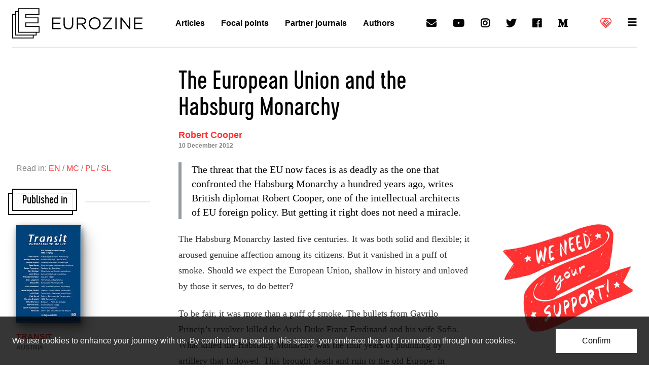

--- FILE ---
content_type: text/html; charset=utf-8
request_url: https://www.google.com/recaptcha/api2/aframe
body_size: 268
content:
<!DOCTYPE HTML><html><head><meta http-equiv="content-type" content="text/html; charset=UTF-8"></head><body><script nonce="sNSSH_4WfLxZ3bPzW0jTew">/** Anti-fraud and anti-abuse applications only. See google.com/recaptcha */ try{var clients={'sodar':'https://pagead2.googlesyndication.com/pagead/sodar?'};window.addEventListener("message",function(a){try{if(a.source===window.parent){var b=JSON.parse(a.data);var c=clients[b['id']];if(c){var d=document.createElement('img');d.src=c+b['params']+'&rc='+(localStorage.getItem("rc::a")?sessionStorage.getItem("rc::b"):"");window.document.body.appendChild(d);sessionStorage.setItem("rc::e",parseInt(sessionStorage.getItem("rc::e")||0)+1);localStorage.setItem("rc::h",'1769269497898');}}}catch(b){}});window.parent.postMessage("_grecaptcha_ready", "*");}catch(b){}</script></body></html>

--- FILE ---
content_type: text/css
request_url: https://www.eurozine.com/wp-content/themes/eurozine-theme/static/custom.css
body_size: 1087
content:
h1, h2, h3 {
  font-family: 'CervoNeue-BoldNeue';
}

h1 {
  font-size: 325% !important;
}

.footnote {
  border-top: 1px solid #999;
  font-family: 'Georgia', serif;
  overflow-wrap: break-word;
  word-wrap: break-word;
  word-break: break-word;
}

.footnote a {
  font-weight: 600;
  overflow-wrap: break-word;
  word-wrap: break-word;
  word-break: break-word;
}

.signature {
  border: 1px solid #999;
}

.footnote p {
  color: var(--black-80)!important;
  line-height: 150%;
  padding: 0;
}

.focal_left {

}

.focal_left img {
  display: block;
  margin-bottom: 15px;
  margin-top: 15px;
  width: 100%;
}

.focal_left a {
  font-weight: 700;
  color: var(--red)
}

blockquote {
  padding-left: 20px;
  border-left: 3px solid #949ca1;
}

.infobox {
      border: 2px black solid;
}

.infobox h2 {
    margin-top: 0;

}

.infobox h4 {
    margin-top: 0;

}

.infobox p {
  line-height: 1.5;
  margin-top: 0.75em;
}

.infobox div {
  margin-top: 0;
}
.post-intext-divider {
    margin:10px 0 10px 0!important;
}

i {
  font-style: italic;
}

.mejs-controls {
  width:100%!important;
  padding: 0!important;
}

.mejs-time-rail {
  width: 32px!important;
}

.mejs-time {
  width: 32px!important;
}

.mejs-button {
  width: 32px!important;
}

.mejs-inner div {
  margin: 0!important;
}

.wp-caption {
  width: auto!important;
}

@media screen and (min-width: 1280px) {

  .hide-desktop {
    display: none;
  }

  .desktop-margin {
    margin-top: 180px;
  }
}

@media screen and (min-width: 640px) and (max-width: 1279px) {

  .hide-tablet {
    display: none;
  }
}

#infobox-desktop {
  position: absolute;
  z-index: 500;
}

.infobox-red {
  border: 2px var(--red) solid!important;
}

.icon-medium::before { content: "\f3c7"; }

#support {
  background-color: #cae0df;
  padding: 40px;
  margin: auto;
  margin-bottom: 1rem;
}

#support div, h3, h4, p {
  margin-top: 0px!important;
}

#support h3 {
  font-family: 'CervoNeue-BoldNeue';
  font-size: 50px;
  margin-bottom: 10px;
  line-height: 1!important;
}

#support h4 {
  font-family: 'Segoe UI', sans-serif;
  font-size: 17px;
  font-weight: 700;
  margin-bottom: 10px!important;

}

#support p {
  font-family: 'Georgia', serif;
  font-size: 17px;
  line-height: 24px;
  margin: 0px!important;
}

#support .button {
  min-width: 50px;
}

#support a {
  font-size: 20px;
  margin-right: 10px;
  color: white;
  font-family: sans-serif;
}

#support img {
  all:unset;
}

.bg-grey {
  background-color: #292e44;
}

.copy p:not(:first-child) {
  margin-top: 1.25em!important;
}

.onesignal-bell-launcher-dialog-body h1 {
  font-size: 15px!important;
}

.copy h3 {
  margin-top: 1.25em!important;
}

.copy a {
  box-shadow: 0 2px #adcdca;
}

.motto {
  text-align: right;
  font-size: 15px;
  line-height: 22px;
  padding-right: 10px;
  padding-left: 150px;
}

@media screen and (max-width: 640px) {

  .motto {
    padding-left: 50px;
  }

  .copy .infobox h3 {
    margin-top: 0!important;
  }

}

.holygrail__left {
  /*position: -webkit-sticky!important;
  position: sticky!important;*/
  position: static!important;
  top: 100px!important;
  align-self: flex-start!important;
}

.sidebar-copy h2, .sidebar-copy h3 {
  margin-top: 0.5em!important;
}

.sidebar-copy>:first-child {
  margin-top: 0!important;
}

#widget, #newsletter {
  line-height: 22px!important;
}

#newsletter div {
  margin-top: 0!important;
}

#newsletter {
  margin-top: 0!important;
}

.linkfix {
  padding-left: 0!important;
}
.linkfix li:before {
  content: none!important;
}
.linkfix a {
  color: red;
  box-shadow: 0 0!important;
  font-family: sans-serif;
  font-weight: 700;
}

.copy {
  overflow-wrap: break-word;
  word-wrap: break-word;
  word-break: break-word;
}


--- FILE ---
content_type: application/javascript; charset=utf-8
request_url: https://cms.smartraise.net/assets/js/theme.js?v=1769052071
body_size: 36349
content:
!function(e,t){"object"==typeof exports&&"undefined"!=typeof module?module.exports=t():"function"==typeof define&&define.amd?define(t):(e="undefined"!=typeof globalThis?globalThis:e||self).bootstrap=t()}(this,function(){"use strict";const o=1e3,r="transitionend",t=t=>{let n=t.getAttribute("data-bs-target");if(!n||"#"===n){let e=t.getAttribute("href");if(!e||!e.includes("#")&&!e.startsWith("."))return null;e.includes("#")&&!e.startsWith("#")&&(e="#"+e.split("#")[1]),n=e&&"#"!==e?e.trim():null}return n},a=e=>{e=t(e);return e&&document.querySelector(e)?e:null},l=e=>{e=t(e);return e?document.querySelector(e):null},c=e=>{e.dispatchEvent(new Event(r))},d=e=>!(!e||"object"!=typeof e)&&void 0!==(e=void 0!==e.jquery?e[0]:e).nodeType,i=e=>d(e)?e.jquery?e[0]:e:"string"==typeof e&&0<e.length?document.querySelector(e):null,n=(s,o,r)=>{Object.keys(r).forEach(e=>{var t=r[e],n=o[e],i=n&&d(n)?"element":null==(i=n)?""+i:{}.toString.call(i).match(/\s([a-z]+)/i)[1].toLowerCase();if(!new RegExp(t).test(i))throw new TypeError(s.toUpperCase()+`: Option "${e}" provided type "${i}" but expected type "${t}".`)})},s=e=>!(!d(e)||0===e.getClientRects().length)&&"visible"===getComputedStyle(e).getPropertyValue("visibility"),u=e=>!e||e.nodeType!==Node.ELEMENT_NODE||(!!e.classList.contains("disabled")||(void 0!==e.disabled?e.disabled:e.hasAttribute("disabled")&&"false"!==e.getAttribute("disabled"))),h=e=>{if(!document.documentElement.attachShadow)return null;if("function"!=typeof e.getRootNode)return e instanceof ShadowRoot?e:e.parentNode?h(e.parentNode):null;e=e.getRootNode();return e instanceof ShadowRoot?e:null},f=()=>{},p=e=>{e.offsetHeight},m=()=>{var e=window["jQuery"];return e&&!document.body.hasAttribute("data-bs-no-jquery")?e:null},g=[],_=()=>"rtl"===document.documentElement.dir;var e=i=>{var e;e=()=>{const e=m();if(e){const t=i.NAME,n=e.fn[t];e.fn[t]=i.jQueryInterface,e.fn[t].Constructor=i,e.fn[t].noConflict=()=>(e.fn[t]=n,i.jQueryInterface)}},"loading"===document.readyState?(g.length||document.addEventListener("DOMContentLoaded",()=>{g.forEach(e=>e())}),g.push(e)):e()};const v=e=>{"function"==typeof e&&e()},b=(n,i,e=!0)=>{if(e){e=(e=>{if(!e)return 0;let{transitionDuration:t,transitionDelay:n}=window.getComputedStyle(e);var i=Number.parseFloat(t),e=Number.parseFloat(n);return i||e?(t=t.split(",")[0],n=n.split(",")[0],(Number.parseFloat(t)+Number.parseFloat(n))*o):0})(i)+5;let t=!1;const s=({target:e})=>{e===i&&(t=!0,i.removeEventListener(r,s),v(n))};i.addEventListener(r,s),setTimeout(()=>{t||c(i)},e)}else v(n)},y=(e,t,n,i)=>{let s=e.indexOf(t);if(-1===s)return e[!n&&i?e.length-1:0];t=e.length;return s+=n?1:-1,i&&(s=(s+t)%t),e[Math.max(0,Math.min(s,t-1))]},w=/[^.]*(?=\..*)\.|.*/,E=/\..*/,T=/::\d+$/,k={};let O=1;const C={mouseenter:"mouseover",mouseleave:"mouseout"},A=/^(mouseenter|mouseleave)/i,S=new Set(["click","dblclick","mouseup","mousedown","contextmenu","mousewheel","DOMMouseScroll","mouseover","mouseout","mousemove","selectstart","selectend","keydown","keypress","keyup","orientationchange","touchstart","touchmove","touchend","touchcancel","pointerdown","pointermove","pointerup","pointerleave","pointercancel","gesturestart","gesturechange","gestureend","focus","blur","change","reset","select","submit","focusin","focusout","load","unload","beforeunload","resize","move","DOMContentLoaded","readystatechange","error","abort","scroll"]);function L(e,t){return t&&t+"::"+O++||e.uidEvent||O++}function x(e){var t=L(e);return e.uidEvent=t,k[t]=k[t]||{},k[t]}function N(n,i,s=null){var o=Object.keys(n);for(let e=0,t=o.length;e<t;e++){var r=n[o[e]];if(r.originalHandler===i&&r.delegationSelector===s)return r}return null}function I(e,t,n){var i="string"==typeof t,t=i?n:t;let s=P(e);return S.has(s)||(s=e),[i,t,s]}function D(e,t,n,i,s){if("string"==typeof t&&e){n||(n=i,i=null),A.test(t)&&(a=t=>function(e){if(!e.relatedTarget||e.relatedTarget!==e.delegateTarget&&!e.delegateTarget.contains(e.relatedTarget))return t.call(this,e)},i?i=a(i):n=a(n));var[o,r,a]=I(t,n,i);const f=x(e),p=f[a]||(f[a]={}),m=N(p,r,o?n:null);if(m)m.oneOff=m.oneOff&&s;else{var l,c,d,u,h,t=L(r,t.replace(w,""));const g=o?(d=e,u=n,h=i,function n(i){var s=d.querySelectorAll(u);for(let t=i["target"];t&&t!==this;t=t.parentNode)for(let e=s.length;e--;)if(s[e]===t)return i.delegateTarget=t,n.oneOff&&M.off(d,i.type,u,h),h.apply(t,[i]);return null}):(l=e,c=n,function e(t){return t.delegateTarget=l,e.oneOff&&M.off(l,t.type,c),c.apply(l,[t])});g.delegationSelector=o?n:null,g.originalHandler=r,g.oneOff=s,g.uidEvent=t,p[t]=g,e.addEventListener(a,g,o)}}}function j(e,t,n,i,s){i=N(t[n],i,s);i&&(e.removeEventListener(n,i,Boolean(s)),delete t[n][i.uidEvent])}function P(e){return e=e.replace(E,""),C[e]||e}const M={on(e,t,n,i){D(e,t,n,i,!1)},one(e,t,n,i){D(e,t,n,i,!0)},off(n,i,e,t){if("string"==typeof i&&n){const[s,o,r]=I(i,e,t),a=r!==i,l=x(n);t=i.startsWith(".");if(void 0!==o)return l&&l[r]?void j(n,l,r,o,s?e:null):void 0;t&&Object.keys(l).forEach(e=>{!function(t,n,i,s){const o=n[i]||{};Object.keys(o).forEach(e=>{e.includes(s)&&(e=o[e],j(t,n,i,e.originalHandler,e.delegationSelector))})}(n,l,e,i.slice(1))});const c=l[r]||{};Object.keys(c).forEach(e=>{var t=e.replace(T,"");a&&!i.includes(t)||(e=c[e],j(n,l,r,e.originalHandler,e.delegationSelector))})}},trigger(e,t,n){if("string"!=typeof t||!e)return null;const i=m();var s=P(t),o=t!==s,r=S.has(s);let a,l=!0,c=!0,d=!1,u=null;return o&&i&&(a=i.Event(t,n),i(e).trigger(a),l=!a.isPropagationStopped(),c=!a.isImmediatePropagationStopped(),d=a.isDefaultPrevented()),r?(u=document.createEvent("HTMLEvents"),u.initEvent(s,l,!0)):u=new CustomEvent(t,{bubbles:l,cancelable:!0}),void 0!==n&&Object.keys(n).forEach(e=>{Object.defineProperty(u,e,{get(){return n[e]}})}),d&&u.preventDefault(),c&&e.dispatchEvent(u),u.defaultPrevented&&void 0!==a&&a.preventDefault(),u}},q=new Map,B={set(e,t,n){q.has(e)||q.set(e,new Map);const i=q.get(e);!i.has(t)&&0!==i.size||i.set(t,n)},get(e,t){return q.has(e)&&q.get(e).get(t)||null},remove(e,t){if(q.has(e)){const n=q.get(e);n.delete(t),0===n.size&&q.delete(e)}}};class H{constructor(e){(e=i(e))&&(this._element=e,B.set(this._element,this.constructor.DATA_KEY,this))}dispose(){B.remove(this._element,this.constructor.DATA_KEY),M.off(this._element,this.constructor.EVENT_KEY),Object.getOwnPropertyNames(this).forEach(e=>{this[e]=null})}_queueCallback(e,t,n=!0){b(e,t,n)}static getInstance(e){return B.get(i(e),this.DATA_KEY)}static getOrCreateInstance(e,t={}){return this.getInstance(e)||new this(e,"object"==typeof t?t:null)}static get VERSION(){return"5.1.3"}static get NAME(){throw new Error('You have to implement the static method "NAME", for each component!')}static get DATA_KEY(){return"bs."+this.NAME}static get EVENT_KEY(){return"."+this.DATA_KEY}}var F=(n,i="hide")=>{var e="click.dismiss"+n.EVENT_KEY;const s=n.NAME;M.on(document,e,`[data-bs-dismiss="${s}"]`,function(e){if(["A","AREA"].includes(this.tagName)&&e.preventDefault(),!u(this)){e=l(this)||this.closest("."+s);const t=n.getOrCreateInstance(e);t[i]()}})};class R extends H{static get NAME(){return"alert"}close(){var e;M.trigger(this._element,"close.bs.alert").defaultPrevented||(this._element.classList.remove("show"),e=this._element.classList.contains("fade"),this._queueCallback(()=>this._destroyElement(),this._element,e))}_destroyElement(){this._element.remove(),M.trigger(this._element,"closed.bs.alert"),this.dispose()}static jQueryInterface(t){return this.each(function(){const e=R.getOrCreateInstance(this);if("string"==typeof t){if(void 0===e[t]||t.startsWith("_")||"constructor"===t)throw new TypeError(`No method named "${t}"`);e[t](this)}})}}F(R,"close"),e(R);const W='[data-bs-toggle="button"]';class z extends H{static get NAME(){return"button"}toggle(){this._element.setAttribute("aria-pressed",this._element.classList.toggle("active"))}static jQueryInterface(t){return this.each(function(){const e=z.getOrCreateInstance(this);"toggle"===t&&e[t]()})}}function $(e){return"true"===e||"false"!==e&&(e===Number(e).toString()?Number(e):""===e||"null"===e?null:e)}function U(e){return e.replace(/[A-Z]/g,e=>"-"+e.toLowerCase())}M.on(document,"click.bs.button.data-api",W,e=>{e.preventDefault();e=e.target.closest(W);const t=z.getOrCreateInstance(e);t.toggle()}),e(z);const V={setDataAttribute(e,t,n){e.setAttribute("data-bs-"+U(t),n)},removeDataAttribute(e,t){e.removeAttribute("data-bs-"+U(t))},getDataAttributes(n){if(!n)return{};const i={};return Object.keys(n.dataset).filter(e=>e.startsWith("bs")).forEach(e=>{let t=e.replace(/^bs/,"");t=t.charAt(0).toLowerCase()+t.slice(1,t.length),i[t]=$(n.dataset[e])}),i},getDataAttribute(e,t){return $(e.getAttribute("data-bs-"+U(t)))},offset(e){e=e.getBoundingClientRect();return{top:e.top+window.pageYOffset,left:e.left+window.pageXOffset}},position(e){return{top:e.offsetTop,left:e.offsetLeft}}},K={find(e,t=document.documentElement){return[].concat(...Element.prototype.querySelectorAll.call(t,e))},findOne(e,t=document.documentElement){return Element.prototype.querySelector.call(t,e)},children(e,t){return[].concat(...e.children).filter(e=>e.matches(t))},parents(e,t){const n=[];let i=e.parentNode;for(;i&&i.nodeType===Node.ELEMENT_NODE&&3!==i.nodeType;)i.matches(t)&&n.push(i),i=i.parentNode;return n},prev(e,t){let n=e.previousElementSibling;for(;n;){if(n.matches(t))return[n];n=n.previousElementSibling}return[]},next(e,t){let n=e.nextElementSibling;for(;n;){if(n.matches(t))return[n];n=n.nextElementSibling}return[]},focusableChildren(e){var t=["a","button","input","textarea","select","details","[tabindex]",'[contenteditable="true"]'].map(e=>e+':not([tabindex^="-"])').join(", ");return this.find(t,e).filter(e=>!u(e)&&s(e))}},X="carousel";var Y=".bs.carousel";const Q={interval:5e3,keyboard:!0,slide:!1,pause:"hover",wrap:!0,touch:!0},J={interval:"(number|boolean)",keyboard:"boolean",slide:"(boolean|string)",pause:"(string|boolean)",wrap:"boolean",touch:"boolean"},G="next",Z="prev",ee="left",te="right",ne={ArrowLeft:te,ArrowRight:ee},ie="slid"+Y;const se="active",oe=".active.carousel-item";class re extends H{constructor(e,t){super(e),this._items=null,this._interval=null,this._activeElement=null,this._isPaused=!1,this._isSliding=!1,this.touchTimeout=null,this.touchStartX=0,this.touchDeltaX=0,this._config=this._getConfig(t),this._indicatorsElement=K.findOne(".carousel-indicators",this._element),this._touchSupported="ontouchstart"in document.documentElement||0<navigator.maxTouchPoints,this._pointerEvent=Boolean(window.PointerEvent),this._addEventListeners()}static get Default(){return Q}static get NAME(){return X}next(){this._slide(G)}nextWhenVisible(){!document.hidden&&s(this._element)&&this.next()}prev(){this._slide(Z)}pause(e){e||(this._isPaused=!0),K.findOne(".carousel-item-next, .carousel-item-prev",this._element)&&(c(this._element),this.cycle(!0)),clearInterval(this._interval),this._interval=null}cycle(e){e||(this._isPaused=!1),this._interval&&(clearInterval(this._interval),this._interval=null),this._config&&this._config.interval&&!this._isPaused&&(this._updateInterval(),this._interval=setInterval((document.visibilityState?this.nextWhenVisible:this.next).bind(this),this._config.interval))}to(e){this._activeElement=K.findOne(oe,this._element);var t=this._getItemIndex(this._activeElement);if(!(e>this._items.length-1||e<0))if(this._isSliding)M.one(this._element,ie,()=>this.to(e));else{if(t===e)return this.pause(),void this.cycle();t=t<e?G:Z;this._slide(t,this._items[e])}}_getConfig(e){return e={...Q,...V.getDataAttributes(this._element),..."object"==typeof e?e:{}},n(X,e,J),e}_handleSwipe(){var e=Math.abs(this.touchDeltaX);e<=40||(e=e/this.touchDeltaX,this.touchDeltaX=0,e&&this._slide(0<e?te:ee))}_addEventListeners(){this._config.keyboard&&M.on(this._element,"keydown.bs.carousel",e=>this._keydown(e)),"hover"===this._config.pause&&(M.on(this._element,"mouseenter.bs.carousel",e=>this.pause(e)),M.on(this._element,"mouseleave.bs.carousel",e=>this.cycle(e))),this._config.touch&&this._touchSupported&&this._addTouchEventListeners()}_addTouchEventListeners(){const t=e=>this._pointerEvent&&("pen"===e.pointerType||"touch"===e.pointerType),n=e=>{t(e)?this.touchStartX=e.clientX:this._pointerEvent||(this.touchStartX=e.touches[0].clientX)},i=e=>{this.touchDeltaX=e.touches&&1<e.touches.length?0:e.touches[0].clientX-this.touchStartX},s=e=>{t(e)&&(this.touchDeltaX=e.clientX-this.touchStartX),this._handleSwipe(),"hover"===this._config.pause&&(this.pause(),this.touchTimeout&&clearTimeout(this.touchTimeout),this.touchTimeout=setTimeout(e=>this.cycle(e),500+this._config.interval))};K.find(".carousel-item img",this._element).forEach(e=>{M.on(e,"dragstart.bs.carousel",e=>e.preventDefault())}),this._pointerEvent?(M.on(this._element,"pointerdown.bs.carousel",e=>n(e)),M.on(this._element,"pointerup.bs.carousel",e=>s(e)),this._element.classList.add("pointer-event")):(M.on(this._element,"touchstart.bs.carousel",e=>n(e)),M.on(this._element,"touchmove.bs.carousel",e=>i(e)),M.on(this._element,"touchend.bs.carousel",e=>s(e)))}_keydown(e){var t;/input|textarea/i.test(e.target.tagName)||(t=ne[e.key])&&(e.preventDefault(),this._slide(t))}_getItemIndex(e){return this._items=e&&e.parentNode?K.find(".carousel-item",e.parentNode):[],this._items.indexOf(e)}_getItemByOrder(e,t){e=e===G;return y(this._items,t,e,this._config.wrap)}_triggerSlideEvent(e,t){var n=this._getItemIndex(e),i=this._getItemIndex(K.findOne(oe,this._element));return M.trigger(this._element,"slide.bs.carousel",{relatedTarget:e,direction:t,from:i,to:n})}_setActiveIndicatorElement(t){if(this._indicatorsElement){const e=K.findOne(".active",this._indicatorsElement);e.classList.remove(se),e.removeAttribute("aria-current");const n=K.find("[data-bs-target]",this._indicatorsElement);for(let e=0;e<n.length;e++)if(Number.parseInt(n[e].getAttribute("data-bs-slide-to"),10)===this._getItemIndex(t)){n[e].classList.add(se),n[e].setAttribute("aria-current","true");break}}}_updateInterval(){const e=this._activeElement||K.findOne(oe,this._element);var t;e&&((t=Number.parseInt(e.getAttribute("data-bs-interval"),10))?(this._config.defaultInterval=this._config.defaultInterval||this._config.interval,this._config.interval=t):this._config.interval=this._config.defaultInterval||this._config.interval)}_slide(e,t){var n=this._directionToOrder(e);const i=K.findOne(oe,this._element),s=this._getItemIndex(i),o=t||this._getItemByOrder(n,i),r=this._getItemIndex(o);e=Boolean(this._interval),t=n===G;const a=t?"carousel-item-start":"carousel-item-end",l=t?"carousel-item-next":"carousel-item-prev",c=this._orderToDirection(n);if(o&&o.classList.contains(se))this._isSliding=!1;else if(!this._isSliding){n=this._triggerSlideEvent(o,c);if(!n.defaultPrevented&&i&&o){this._isSliding=!0,e&&this.pause(),this._setActiveIndicatorElement(o),this._activeElement=o;const d=()=>{M.trigger(this._element,ie,{relatedTarget:o,direction:c,from:s,to:r})};this._element.classList.contains("slide")?(o.classList.add(l),p(o),i.classList.add(a),o.classList.add(a),this._queueCallback(()=>{o.classList.remove(a,l),o.classList.add(se),i.classList.remove(se,l,a),this._isSliding=!1,setTimeout(d,0)},i,!0)):(i.classList.remove(se),o.classList.add(se),this._isSliding=!1,d()),e&&this.cycle()}}}_directionToOrder(e){return[te,ee].includes(e)?_()?e===ee?Z:G:e===ee?G:Z:e}_orderToDirection(e){return[G,Z].includes(e)?_()?e===Z?ee:te:e===Z?te:ee:e}static carouselInterface(e,t){const n=re.getOrCreateInstance(e,t);let i=n["_config"];"object"==typeof t&&(i={...i,...t});e="string"==typeof t?t:i.slide;if("number"==typeof t)n.to(t);else if("string"==typeof e){if(void 0===n[e])throw new TypeError(`No method named "${e}"`);n[e]()}else i.interval&&i.ride&&(n.pause(),n.cycle())}static jQueryInterface(e){return this.each(function(){re.carouselInterface(this,e)})}static dataApiClickHandler(e){const t=l(this);if(t&&t.classList.contains("carousel")){const i={...V.getDataAttributes(t),...V.getDataAttributes(this)};var n=this.getAttribute("data-bs-slide-to");n&&(i.interval=!1),re.carouselInterface(t,i),n&&re.getInstance(t).to(n),e.preventDefault()}}}M.on(document,"click.bs.carousel.data-api","[data-bs-slide], [data-bs-slide-to]",re.dataApiClickHandler),M.on(window,"load.bs.carousel.data-api",()=>{var n=K.find('[data-bs-ride="carousel"]');for(let e=0,t=n.length;e<t;e++)re.carouselInterface(n[e],re.getInstance(n[e]))}),e(re);const ae="collapse",le="bs.collapse";le;const ce={toggle:!0,parent:null},de={toggle:"boolean",parent:"(null|element)"};const ue="show",he="collapse",fe="collapsing",pe="collapsed",me=`:scope .${he} .`+he,ge='[data-bs-toggle="collapse"]';class _e extends H{constructor(e,t){super(e),this._isTransitioning=!1,this._config=this._getConfig(t),this._triggerArray=[];var n=K.find(ge);for(let e=0,t=n.length;e<t;e++){var i=n[e],s=a(i),o=K.find(s).filter(e=>e===this._element);null!==s&&o.length&&(this._selector=s,this._triggerArray.push(i))}this._initializeChildren(),this._config.parent||this._addAriaAndCollapsedClass(this._triggerArray,this._isShown()),this._config.toggle&&this.toggle()}static get Default(){return ce}static get NAME(){return ae}toggle(){this._isShown()?this.hide():this.show()}show(){if(!this._isTransitioning&&!this._isShown()){let e=[],t;if(this._config.parent){const s=K.find(me,this._config.parent);e=K.find(".collapse.show, .collapse.collapsing",this._config.parent).filter(e=>!s.includes(e))}const i=K.findOne(this._selector);if(e.length){var n=e.find(e=>i!==e);if(t=n?_e.getInstance(n):null,t&&t._isTransitioning)return}if(!M.trigger(this._element,"show.bs.collapse").defaultPrevented){e.forEach(e=>{i!==e&&_e.getOrCreateInstance(e,{toggle:!1}).hide(),t||B.set(e,le,null)});const o=this._getDimension();this._element.classList.remove(he),this._element.classList.add(fe),this._element.style[o]=0,this._addAriaAndCollapsedClass(this._triggerArray,!0),this._isTransitioning=!0;n="scroll"+(o[0].toUpperCase()+o.slice(1));this._queueCallback(()=>{this._isTransitioning=!1,this._element.classList.remove(fe),this._element.classList.add(he,ue),this._element.style[o]="",M.trigger(this._element,"shown.bs.collapse")},this._element,!0),this._element.style[o]=this._element[n]+"px"}}}hide(){if(!this._isTransitioning&&this._isShown()&&!M.trigger(this._element,"hide.bs.collapse").defaultPrevented){var e=this._getDimension();this._element.style[e]=this._element.getBoundingClientRect()[e]+"px",p(this._element),this._element.classList.add(fe),this._element.classList.remove(he,ue);var t=this._triggerArray.length;for(let e=0;e<t;e++){var n=this._triggerArray[e],i=l(n);i&&!this._isShown(i)&&this._addAriaAndCollapsedClass([n],!1)}this._isTransitioning=!0;this._element.style[e]="",this._queueCallback(()=>{this._isTransitioning=!1,this._element.classList.remove(fe),this._element.classList.add(he),M.trigger(this._element,"hidden.bs.collapse")},this._element,!0)}}_isShown(e=this._element){return e.classList.contains(ue)}_getConfig(e){return(e={...ce,...V.getDataAttributes(this._element),...e}).toggle=Boolean(e.toggle),e.parent=i(e.parent),n(ae,e,de),e}_getDimension(){return this._element.classList.contains("collapse-horizontal")?"width":"height"}_initializeChildren(){if(this._config.parent){const t=K.find(me,this._config.parent);K.find(ge,this._config.parent).filter(e=>!t.includes(e)).forEach(e=>{var t=l(e);t&&this._addAriaAndCollapsedClass([e],this._isShown(t))})}}_addAriaAndCollapsedClass(e,t){e.length&&e.forEach(e=>{t?e.classList.remove(pe):e.classList.add(pe),e.setAttribute("aria-expanded",t)})}static jQueryInterface(n){return this.each(function(){const e={};"string"==typeof n&&/show|hide/.test(n)&&(e.toggle=!1);const t=_e.getOrCreateInstance(this,e);if("string"==typeof n){if(void 0===t[n])throw new TypeError(`No method named "${n}"`);t[n]()}})}}M.on(document,"click.bs.collapse.data-api",ge,function(e){("A"===e.target.tagName||e.delegateTarget&&"A"===e.delegateTarget.tagName)&&e.preventDefault();e=a(this);const t=K.find(e);t.forEach(e=>{_e.getOrCreateInstance(e,{toggle:!1}).toggle()})}),e(_e);var ve="top",be="bottom",ye="right",we="left",Ee="auto",Te=[ve,be,ye,we],ke="start",Oe="end",Ce="clippingParents",Ae="viewport",Se="popper",Le="reference",xe=Te.reduce(function(e,t){return e.concat([t+"-"+ke,t+"-"+Oe])},[]),Ne=[].concat(Te,[Ee]).reduce(function(e,t){return e.concat([t,t+"-"+ke,t+"-"+Oe])},[]),Ie="beforeRead",De="afterRead",je="beforeMain",Pe="afterMain",Me="beforeWrite",qe="afterWrite",Be=[Ie,"read",De,je,"main",Pe,Me,"write",qe];function He(e){return e?(e.nodeName||"").toLowerCase():null}function Fe(e){if(null==e)return window;if("[object Window]"===e.toString())return e;e=e.ownerDocument;return e&&e.defaultView||window}function Re(e){return e instanceof Fe(e).Element||e instanceof Element}function We(e){return e instanceof Fe(e).HTMLElement||e instanceof HTMLElement}function ze(e){return"undefined"!=typeof ShadowRoot&&(e instanceof Fe(e).ShadowRoot||e instanceof ShadowRoot)}var $e={name:"applyStyles",enabled:!0,phase:"write",fn:function(e){var s=e.state;Object.keys(s.elements).forEach(function(e){var t=s.styles[e]||{},n=s.attributes[e]||{},i=s.elements[e];We(i)&&He(i)&&(Object.assign(i.style,t),Object.keys(n).forEach(function(e){var t=n[e];!1===t?i.removeAttribute(e):i.setAttribute(e,!0===t?"":t)}))})},effect:function(e){var i=e.state,s={popper:{position:i.options.strategy,left:"0",top:"0",margin:"0"},arrow:{position:"absolute"},reference:{}};return Object.assign(i.elements.popper.style,s.popper),i.styles=s,i.elements.arrow&&Object.assign(i.elements.arrow.style,s.arrow),function(){Object.keys(i.elements).forEach(function(e){var t=i.elements[e],n=i.attributes[e]||{},e=Object.keys((i.styles.hasOwnProperty(e)?i.styles:s)[e]).reduce(function(e,t){return e[t]="",e},{});We(t)&&He(t)&&(Object.assign(t.style,e),Object.keys(n).forEach(function(e){t.removeAttribute(e)}))})}},requires:["computeStyles"]};function Ue(e){return e.split("-")[0]}function Ve(e){e=e.getBoundingClientRect();return{width:+e.width,height:+e.height,top:+e.top,right:+e.right,bottom:+e.bottom,left:+e.left,x:+e.left,y:+e.top}}function Ke(e){var t=Ve(e),n=e.offsetWidth,i=e.offsetHeight;return Math.abs(t.width-n)<=1&&(n=t.width),Math.abs(t.height-i)<=1&&(i=t.height),{x:e.offsetLeft,y:e.offsetTop,width:n,height:i}}function Xe(e,t){var n=t.getRootNode&&t.getRootNode();if(e.contains(t))return!0;if(n&&ze(n)){var i=t;do{if(i&&e.isSameNode(i))return!0}while(i=i.parentNode||i.host)}return!1}function Ye(e){return Fe(e).getComputedStyle(e)}function Qe(e){return((Re(e)?e.ownerDocument:e.document)||window.document).documentElement}function Je(e){return"html"===He(e)?e:e.assignedSlot||e.parentNode||(ze(e)?e.host:null)||Qe(e)}function Ge(e){return We(e)&&"fixed"!==Ye(e).position?e.offsetParent:null}function Ze(e){for(var t,n=Fe(e),i=Ge(e);i&&(t=i,0<=["table","td","th"].indexOf(He(t)))&&"static"===Ye(i).position;)i=Ge(i);return(!i||"html"!==He(i)&&("body"!==He(i)||"static"!==Ye(i).position))&&(i||function(e){var t=-1!==navigator.userAgent.toLowerCase().indexOf("firefox"),n=-1!==navigator.userAgent.indexOf("Trident");if(n&&We(e)&&"fixed"===Ye(e).position)return null;for(var i=Je(e);We(i)&&["html","body"].indexOf(He(i))<0;){var s=Ye(i);if("none"!==s.transform||"none"!==s.perspective||"paint"===s.contain||-1!==["transform","perspective"].indexOf(s.willChange)||t&&"filter"===s.willChange||t&&s.filter&&"none"!==s.filter)return i;i=i.parentNode}return null}(e))||n}function et(e){return 0<=["top","bottom"].indexOf(e)?"x":"y"}var tt=Math.max,nt=Math.min,it=Math.round;function st(e,t,n){return tt(e,nt(t,n))}function ot(){return{top:0,right:0,bottom:0,left:0}}function rt(e){return Object.assign({},ot(),e)}function at(n,e){return e.reduce(function(e,t){return e[t]=n,e},{})}var lt={name:"arrow",enabled:!0,phase:"main",fn:function(e){var t,n,i=e.state,s=e.name,o=e.options,r=i.elements.arrow,a=i.modifiersData.popperOffsets,l=Ue(i.placement),c=et(l),d=0<=[we,ye].indexOf(l)?"height":"width";r&&a&&(t=o.padding,n=i,e=rt("number"!=typeof(t="function"==typeof t?t(Object.assign({},n.rects,{placement:n.placement})):t)?t:at(t,Te)),l=Ke(r),o="y"===c?ve:we,n="y"===c?be:ye,t=i.rects.reference[d]+i.rects.reference[c]-a[c]-i.rects.popper[d],a=a[c]-i.rects.reference[c],r=(r=Ze(r))?"y"===c?r.clientHeight||0:r.clientWidth||0:0,o=e[o],n=r-l[d]-e[n],n=st(o,a=r/2-l[d]/2+(t/2-a/2),n),i.modifiersData[s]=((s={})[c]=n,s.centerOffset=n-a,s))},effect:function(e){var t=e.state;null!=(e=void 0===(e=e.options.element)?"[data-popper-arrow]":e)&&("string"!=typeof e||(e=t.elements.popper.querySelector(e)))&&Xe(t.elements.popper,e)&&(t.elements.arrow=e)},requires:["popperOffsets"],requiresIfExists:["preventOverflow"]};function ct(e){return e.split("-")[1]}var dt={top:"auto",right:"auto",bottom:"auto",left:"auto"};function ut(e){var t=e.popper,n=e.popperRect,i=e.placement,s=e.variation,o=e.offsets,r=e.position,a=e.gpuAcceleration,l=e.adaptive,c=e.roundOffsets,d=!0===c?(p=(g=o).x,m=g.y,g=window.devicePixelRatio||1,{x:it(it(p*g)/g)||0,y:it(it(m*g)/g)||0}):"function"==typeof c?c(o):o,u=d.x,h=void 0===u?0:u,f=d.y,e=void 0===f?0:f,p=o.hasOwnProperty("x"),m=o.hasOwnProperty("y"),g=we,c=ve,u=window;l&&(d="clientHeight",f="clientWidth",(o=Ze(t))===Fe(t)&&"static"!==Ye(o=Qe(t)).position&&"absolute"===r&&(d="scrollHeight",f="scrollWidth"),i!==ve&&(i!==we&&i!==ye||s!==Oe)||(c=be,e-=o[d]-n.height,e*=a?1:-1),i!==we&&(i!==ve&&i!==be||s!==Oe)||(g=ye,h-=o[f]-n.width,h*=a?1:-1));var l=Object.assign({position:r},l&&dt);return a?Object.assign({},l,((a={})[c]=m?"0":"",a[g]=p?"0":"",a.transform=(u.devicePixelRatio||1)<=1?"translate("+h+"px, "+e+"px)":"translate3d("+h+"px, "+e+"px, 0)",a)):Object.assign({},l,((l={})[c]=m?e+"px":"",l[g]=p?h+"px":"",l.transform="",l))}var ht={name:"computeStyles",enabled:!0,phase:"beforeWrite",fn:function(e){var t=e.state,n=e.options,e=void 0===(i=n.gpuAcceleration)||i,i=void 0===(i=n.adaptive)||i,n=void 0===(n=n.roundOffsets)||n,e={placement:Ue(t.placement),variation:ct(t.placement),popper:t.elements.popper,popperRect:t.rects.popper,gpuAcceleration:e};null!=t.modifiersData.popperOffsets&&(t.styles.popper=Object.assign({},t.styles.popper,ut(Object.assign({},e,{offsets:t.modifiersData.popperOffsets,position:t.options.strategy,adaptive:i,roundOffsets:n})))),null!=t.modifiersData.arrow&&(t.styles.arrow=Object.assign({},t.styles.arrow,ut(Object.assign({},e,{offsets:t.modifiersData.arrow,position:"absolute",adaptive:!1,roundOffsets:n})))),t.attributes.popper=Object.assign({},t.attributes.popper,{"data-popper-placement":t.placement})},data:{}},ft={passive:!0};var pt={name:"eventListeners",enabled:!0,phase:"write",fn:function(){},effect:function(e){var t=e.state,n=e.instance,i=e.options,s=void 0===(e=i.scroll)||e,o=void 0===(i=i.resize)||i,r=Fe(t.elements.popper),a=[].concat(t.scrollParents.reference,t.scrollParents.popper);return s&&a.forEach(function(e){e.addEventListener("scroll",n.update,ft)}),o&&r.addEventListener("resize",n.update,ft),function(){s&&a.forEach(function(e){e.removeEventListener("scroll",n.update,ft)}),o&&r.removeEventListener("resize",n.update,ft)}},data:{}},mt={left:"right",right:"left",bottom:"top",top:"bottom"};function gt(e){return e.replace(/left|right|bottom|top/g,function(e){return mt[e]})}var _t={start:"end",end:"start"};function vt(e){return e.replace(/start|end/g,function(e){return _t[e]})}function bt(e){e=Fe(e);return{scrollLeft:e.pageXOffset,scrollTop:e.pageYOffset}}function yt(e){return Ve(Qe(e)).left+bt(e).scrollLeft}function wt(e){var t=Ye(e),n=t.overflow,e=t.overflowX,t=t.overflowY;return/auto|scroll|overlay|hidden/.test(n+t+e)}function Et(e,t){void 0===t&&(t=[]);var n=function e(t){return 0<=["html","body","#document"].indexOf(He(t))?t.ownerDocument.body:We(t)&&wt(t)?t:e(Je(t))}(e),e=n===(null==(i=e.ownerDocument)?void 0:i.body),i=Fe(n),n=e?[i].concat(i.visualViewport||[],wt(n)?n:[]):n,t=t.concat(n);return e?t:t.concat(Et(Je(n)))}function Tt(e){return Object.assign({},e,{left:e.x,top:e.y,right:e.x+e.width,bottom:e.y+e.height})}function kt(e,t){return t===Ae?Tt((o=Fe(s=e),r=Qe(s),a=o.visualViewport,l=r.clientWidth,c=r.clientHeight,r=o=0,a&&(l=a.width,c=a.height,/^((?!chrome|android).)*safari/i.test(navigator.userAgent)||(o=a.offsetLeft,r=a.offsetTop)),{width:l,height:c,x:o+yt(s),y:r})):We(t)?((i=Ve(n=t)).top=i.top+n.clientTop,i.left=i.left+n.clientLeft,i.bottom=i.top+n.clientHeight,i.right=i.left+n.clientWidth,i.width=n.clientWidth,i.height=n.clientHeight,i.x=i.left,i.y=i.top,i):Tt((s=Qe(e),r=Qe(s),t=bt(s),i=null==(n=s.ownerDocument)?void 0:n.body,e=tt(r.scrollWidth,r.clientWidth,i?i.scrollWidth:0,i?i.clientWidth:0),n=tt(r.scrollHeight,r.clientHeight,i?i.scrollHeight:0,i?i.clientHeight:0),s=-t.scrollLeft+yt(s),t=-t.scrollTop,"rtl"===Ye(i||r).direction&&(s+=tt(r.clientWidth,i?i.clientWidth:0)-e),{width:e,height:n,x:s,y:t}));var n,i,s,o,r,a,l,c}function Ot(n,e,t){var i,s,o,e="clippingParents"===e?(s=Et(Je(i=n)),Re(o=0<=["absolute","fixed"].indexOf(Ye(i).position)&&We(i)?Ze(i):i)?s.filter(function(e){return Re(e)&&Xe(e,o)&&"body"!==He(e)}):[]):[].concat(e),e=[].concat(e,[t]),t=e[0],t=e.reduce(function(e,t){t=kt(n,t);return e.top=tt(t.top,e.top),e.right=nt(t.right,e.right),e.bottom=nt(t.bottom,e.bottom),e.left=tt(t.left,e.left),e},kt(n,t));return t.width=t.right-t.left,t.height=t.bottom-t.top,t.x=t.left,t.y=t.top,t}function Ct(e){var t,n=e.reference,i=e.element,s=e.placement,e=s?Ue(s):null,s=s?ct(s):null,o=n.x+n.width/2-i.width/2,r=n.y+n.height/2-i.height/2;switch(e){case ve:t={x:o,y:n.y-i.height};break;case be:t={x:o,y:n.y+n.height};break;case ye:t={x:n.x+n.width,y:r};break;case we:t={x:n.x-i.width,y:r};break;default:t={x:n.x,y:n.y}}var a=e?et(e):null;if(null!=a){var l="y"===a?"height":"width";switch(s){case ke:t[a]=t[a]-(n[l]/2-i[l]/2);break;case Oe:t[a]=t[a]+(n[l]/2-i[l]/2)}}return t}function At(e,t){var i,n=t=void 0===t?{}:t,s=n.placement,o=void 0===s?e.placement:s,r=n.boundary,a=void 0===r?Ce:r,l=n.rootBoundary,t=void 0===l?Ae:l,s=n.elementContext,r=void 0===s?Se:s,l=n.altBoundary,s=void 0!==l&&l,l=n.padding,n=void 0===l?0:l,l=rt("number"!=typeof n?n:at(n,Te)),n=e.rects.popper,s=e.elements[s?r===Se?Le:Se:r],s=Ot(Re(s)?s:s.contextElement||Qe(e.elements.popper),a,t),a=Ve(e.elements.reference),t=Ct({reference:a,element:n,strategy:"absolute",placement:o}),t=Tt(Object.assign({},n,t)),a=r===Se?t:a,c={top:s.top-a.top+l.top,bottom:a.bottom-s.bottom+l.bottom,left:s.left-a.left+l.left,right:a.right-s.right+l.right},e=e.modifiersData.offset;return r===Se&&e&&(i=e[o],Object.keys(c).forEach(function(e){var t=0<=[ye,be].indexOf(e)?1:-1,n=0<=[ve,be].indexOf(e)?"y":"x";c[e]+=i[n]*t})),c}var St={name:"flip",enabled:!0,phase:"main",fn:function(e){var u=e.state,t=e.options,n=e.name;if(!u.modifiersData[n]._skip){for(var i=t.mainAxis,s=void 0===i||i,e=t.altAxis,o=void 0===e||e,i=t.fallbackPlacements,h=t.padding,f=t.boundary,p=t.rootBoundary,r=t.altBoundary,e=t.flipVariations,m=void 0===e||e,g=t.allowedAutoPlacements,e=u.options.placement,t=Ue(e),t=i||(t===e||!m?[gt(e)]:function(e){if(Ue(e)===Ee)return[];var t=gt(e);return[vt(e),t,vt(t)]}(e)),a=[e].concat(t).reduce(function(e,t){return e.concat(Ue(t)===Ee?(n=u,s=i=void 0===(i={placement:t,boundary:f,rootBoundary:p,padding:h,flipVariations:m,allowedAutoPlacements:g})?{}:i,e=s.placement,o=s.boundary,r=s.rootBoundary,a=s.padding,i=s.flipVariations,l=void 0===(s=s.allowedAutoPlacements)?Ne:s,c=ct(e),e=c?i?xe:xe.filter(function(e){return ct(e)===c}):Te,d=(i=0===(i=e.filter(function(e){return 0<=l.indexOf(e)})).length?e:i).reduce(function(e,t){return e[t]=At(n,{placement:t,boundary:o,rootBoundary:r,padding:a})[Ue(t)],e},{}),Object.keys(d).sort(function(e,t){return d[e]-d[t]})):t);var n,i,s,o,r,a,l,c,d},[]),l=u.rects.reference,c=u.rects.popper,d=new Map,_=!0,v=a[0],b=0;b<a.length;b++){var y=a[b],w=Ue(y),E=ct(y)===ke,T=0<=[ve,be].indexOf(w),k=T?"width":"height",O=At(u,{placement:y,boundary:f,rootBoundary:p,altBoundary:r,padding:h}),T=T?E?ye:we:E?be:ve;l[k]>c[k]&&(T=gt(T));E=gt(T),k=[];if(s&&k.push(O[w]<=0),o&&k.push(O[T]<=0,O[E]<=0),k.every(function(e){return e})){v=y,_=!1;break}d.set(y,k)}if(_)for(var C=m?3:1;0<C;C--)if("break"===function(t){var e=a.find(function(e){e=d.get(e);if(e)return e.slice(0,t).every(function(e){return e})});if(e)return v=e,"break"}(C))break;u.placement!==v&&(u.modifiersData[n]._skip=!0,u.placement=v,u.reset=!0)}},requiresIfExists:["offset"],data:{_skip:!1}};function Lt(e,t,n){return{top:e.top-t.height-(n=void 0===n?{x:0,y:0}:n).y,right:e.right-t.width+n.x,bottom:e.bottom-t.height+n.y,left:e.left-t.width-n.x}}function xt(t){return[ve,ye,be,we].some(function(e){return 0<=t[e]})}var Nt={name:"hide",enabled:!0,phase:"main",requiresIfExists:["preventOverflow"],fn:function(e){var t=e.state,n=e.name,i=t.rects.reference,s=t.rects.popper,o=t.modifiersData.preventOverflow,r=At(t,{elementContext:"reference"}),e=At(t,{altBoundary:!0}),i=Lt(r,i),e=Lt(e,s,o),s=xt(i),o=xt(e);t.modifiersData[n]={referenceClippingOffsets:i,popperEscapeOffsets:e,isReferenceHidden:s,hasPopperEscaped:o},t.attributes.popper=Object.assign({},t.attributes.popper,{"data-popper-reference-hidden":s,"data-popper-escaped":o})}};var It={name:"offset",enabled:!0,phase:"main",requires:["popperOffsets"],fn:function(e){var r=e.state,t=e.options,n=e.name,a=void 0===(i=t.offset)?[0,0]:i,e=Ne.reduce(function(e,t){var n,i,s,o;return e[t]=(n=t,i=r.rects,s=a,o=Ue(n),t=0<=[we,ve].indexOf(o)?-1:1,s=(s=(n="function"==typeof s?s(Object.assign({},i,{placement:n})):s)[0])||0,n=((n=n[1])||0)*t,0<=[we,ye].indexOf(o)?{x:n,y:s}:{x:s,y:n}),e},{}),i=(t=e[r.placement]).x,t=t.y;null!=r.modifiersData.popperOffsets&&(r.modifiersData.popperOffsets.x+=i,r.modifiersData.popperOffsets.y+=t),r.modifiersData[n]=e}};var Dt={name:"popperOffsets",enabled:!0,phase:"read",fn:function(e){var t=e.state,e=e.name;t.modifiersData[e]=Ct({reference:t.rects.reference,element:t.rects.popper,strategy:"absolute",placement:t.placement})},data:{}};Y={name:"preventOverflow",enabled:!0,phase:"main",fn:function(e){var t=e.state,n=e.options,i=e.name,s=void 0===(E=n.mainAxis)||E,o=void 0!==(T=n.altAxis)&&T,r=n.boundary,a=n.rootBoundary,l=n.altBoundary,c=n.padding,d=n.tether,u=void 0===d||d,h=n.tetherOffset,f=void 0===h?0:h,p=At(t,{boundary:r,rootBoundary:a,padding:c,altBoundary:l}),m=Ue(t.placement),g=ct(t.placement),_=!g,v=et(m),b="x"===v?"y":"x",y=t.modifiersData.popperOffsets,w=t.rects.reference,e=t.rects.popper,E="function"==typeof f?f(Object.assign({},t.rects,{placement:t.placement})):f,T={x:0,y:0};y&&((s||o)&&(d="y"===v?"height":"width",n=y[v],r=y[v]+p[h="y"===v?ve:we],c=y[v]-p[a="y"===v?be:ye],l=u?-e[d]/2:0,m=(g===ke?w:e)[d],f=g===ke?-e[d]:-w[d],g=t.elements.arrow,e=u&&g?Ke(g):{width:0,height:0},h=(g=t.modifiersData["arrow#persistent"]?t.modifiersData["arrow#persistent"].padding:ot())[h],a=g[a],e=st(0,w[d],e[d]),h=_?w[d]/2-l-e-h-E:m-e-h-E,e=_?-w[d]/2+l+e+a+E:f+e+a+E,E=(a=t.elements.arrow&&Ze(t.elements.arrow))?"y"===v?a.clientTop||0:a.clientLeft||0:0,a=t.modifiersData.offset?t.modifiersData.offset[t.placement][v]:0,E=y[v]+h-a-E,a=y[v]+e-a,s&&(c=st(u?nt(r,E):r,n,u?tt(c,a):c),y[v]=c,T[v]=c-n),o&&(o=(n=y[b])+p["x"===v?ve:we],v=n-p["x"===v?be:ye],v=st(u?nt(o,E):o,n,u?tt(v,a):v),y[b]=v,T[b]=v-n)),t.modifiersData[i]=T)},requiresIfExists:["offset"]};function jt(e,t,n){void 0===n&&(n=!1);var i=We(t);We(t)&&(o=(r=t).getBoundingClientRect(),o.width,r.offsetWidth,r=o.height/r.offsetHeight||1);var s=Qe(t),o=Ve(e),r={scrollLeft:0,scrollTop:0},e={x:0,y:0};return!i&&n||("body"===He(t)&&!wt(s)||(r=(n=t)!==Fe(n)&&We(n)?{scrollLeft:n.scrollLeft,scrollTop:n.scrollTop}:bt(n)),We(t)?((e=Ve(t)).x+=t.clientLeft,e.y+=t.clientTop):s&&(e.x=yt(s))),{x:o.left+r.scrollLeft-e.x,y:o.top+r.scrollTop-e.y,width:o.width,height:o.height}}function Pt(e){var n=new Map,i=new Set,s=[];return e.forEach(function(e){n.set(e.name,e)}),e.forEach(function(e){i.has(e.name)||!function t(e){i.add(e.name),[].concat(e.requires||[],e.requiresIfExists||[]).forEach(function(e){i.has(e)||(e=n.get(e))&&t(e)}),s.push(e)}(e)}),s}var Mt={placement:"bottom",modifiers:[],strategy:"absolute"};function qt(){for(var e=arguments.length,t=new Array(e),n=0;n<e;n++)t[n]=arguments[n];return!t.some(function(e){return!(e&&"function"==typeof e.getBoundingClientRect)})}function Bt(e){var t=e=void 0===e?{}:e,e=t.defaultModifiers,u=void 0===e?[]:e,t=t.defaultOptions,h=void 0===t?Mt:t;return function(i,s,t){void 0===t&&(t=h);var n,o,r={placement:"bottom",orderedModifiers:[],options:Object.assign({},Mt,h),modifiersData:{},elements:{reference:i,popper:s},attributes:{},styles:{}},a=[],l=!1,c={state:r,setOptions:function(e){e="function"==typeof e?e(r.options):e;d(),r.options=Object.assign({},h,r.options,e),r.scrollParents={reference:Re(i)?Et(i):i.contextElement?Et(i.contextElement):[],popper:Et(s)};var n,t,e=(e=[].concat(u,r.options.modifiers),t=e.reduce(function(e,t){var n=e[t.name];return e[t.name]=n?Object.assign({},n,t,{options:Object.assign({},n.options,t.options),data:Object.assign({},n.data,t.data)}):t,e},{}),e=Object.keys(t).map(function(e){return t[e]}),n=Pt(e),Be.reduce(function(e,t){return e.concat(n.filter(function(e){return e.phase===t}))},[]));return r.orderedModifiers=e.filter(function(e){return e.enabled}),r.orderedModifiers.forEach(function(e){var t=e.name,n=e.options,e=e.effect;"function"==typeof e&&(n=e({state:r,name:t,instance:c,options:void 0===n?{}:n}),a.push(n||function(){}))}),c.update()},forceUpdate:function(){if(!l){var e=r.elements,t=e.reference,e=e.popper;if(qt(t,e)){r.rects={reference:jt(t,Ze(e),"fixed"===r.options.strategy),popper:Ke(e)},r.reset=!1,r.placement=r.options.placement,r.orderedModifiers.forEach(function(e){return r.modifiersData[e.name]=Object.assign({},e.data)});for(var n,i,s,o=0;o<r.orderedModifiers.length;o++)!0!==r.reset?(n=(s=r.orderedModifiers[o]).fn,i=s.options,s=s.name,"function"==typeof n&&(r=n({state:r,options:void 0===i?{}:i,name:s,instance:c})||r)):(r.reset=!1,o=-1)}}},update:(n=function(){return new Promise(function(e){c.forceUpdate(),e(r)})},function(){return o=o||new Promise(function(e){Promise.resolve().then(function(){o=void 0,e(n())})})}),destroy:function(){d(),l=!0}};return qt(i,s)&&c.setOptions(t).then(function(e){!l&&t.onFirstUpdate&&t.onFirstUpdate(e)}),c;function d(){a.forEach(function(e){return e()}),a=[]}}}var Ht=Bt({defaultModifiers:[pt,Dt,ht,$e,It,St,Y,lt,Nt]});const Ft=Object.freeze({__proto__:null,popperGenerator:Bt,detectOverflow:At,createPopperBase:Bt(),createPopper:Ht,createPopperLite:Bt({defaultModifiers:[pt,Dt,ht,$e]}),top:ve,bottom:be,right:ye,left:we,auto:Ee,basePlacements:Te,start:ke,end:Oe,clippingParents:Ce,viewport:Ae,popper:Se,reference:Le,variationPlacements:xe,placements:Ne,beforeRead:Ie,read:"read",afterRead:De,beforeMain:je,main:"main",afterMain:Pe,beforeWrite:Me,write:"write",afterWrite:qe,modifierPhases:Be,applyStyles:$e,arrow:lt,computeStyles:ht,eventListeners:pt,flip:St,hide:Nt,offset:It,popperOffsets:Dt,preventOverflow:Y}),Rt="dropdown";It=".bs.dropdown",Dt=".data-api";const Wt="Escape",zt="ArrowUp",$t="ArrowDown",Ut=new RegExp(zt+`|${$t}|`+Wt);Y="click"+It+Dt,Dt="keydown"+It+Dt;const Vt="show",Kt='[data-bs-toggle="dropdown"]',Xt=".dropdown-menu",Yt=_()?"top-end":"top-start",Qt=_()?"top-start":"top-end",Jt=_()?"bottom-end":"bottom-start",Gt=_()?"bottom-start":"bottom-end",Zt=_()?"left-start":"right-start",en=_()?"right-start":"left-start",tn={offset:[0,2],boundary:"clippingParents",reference:"toggle",display:"dynamic",popperConfig:null,autoClose:!0},nn={offset:"(array|string|function)",boundary:"(string|element)",reference:"(string|element|object)",display:"string",popperConfig:"(null|object|function)",autoClose:"(boolean|string)"};class sn extends H{constructor(e,t){super(e),this._popper=null,this._config=this._getConfig(t),this._menu=this._getMenuElement(),this._inNavbar=this._detectNavbar()}static get Default(){return tn}static get DefaultType(){return nn}static get NAME(){return Rt}toggle(){return this._isShown()?this.hide():this.show()}show(){if(!u(this._element)&&!this._isShown(this._menu)){var e={relatedTarget:this._element};if(!M.trigger(this._element,"show.bs.dropdown",e).defaultPrevented){const t=sn.getParentFromElement(this._element);this._inNavbar?V.setDataAttribute(this._menu,"popper","none"):this._createPopper(t),"ontouchstart"in document.documentElement&&!t.closest(".navbar-nav")&&[].concat(...document.body.children).forEach(e=>M.on(e,"mouseover",f)),this._element.focus(),this._element.setAttribute("aria-expanded",!0),this._menu.classList.add(Vt),this._element.classList.add(Vt),M.trigger(this._element,"shown.bs.dropdown",e)}}}hide(){var e;!u(this._element)&&this._isShown(this._menu)&&(e={relatedTarget:this._element},this._completeHide(e))}dispose(){this._popper&&this._popper.destroy(),super.dispose()}update(){this._inNavbar=this._detectNavbar(),this._popper&&this._popper.update()}_completeHide(e){M.trigger(this._element,"hide.bs.dropdown",e).defaultPrevented||("ontouchstart"in document.documentElement&&[].concat(...document.body.children).forEach(e=>M.off(e,"mouseover",f)),this._popper&&this._popper.destroy(),this._menu.classList.remove(Vt),this._element.classList.remove(Vt),this._element.setAttribute("aria-expanded","false"),V.removeDataAttribute(this._menu,"popper"),M.trigger(this._element,"hidden.bs.dropdown",e))}_getConfig(e){if(e={...this.constructor.Default,...V.getDataAttributes(this._element),...e},n(Rt,e,this.constructor.DefaultType),"object"==typeof e.reference&&!d(e.reference)&&"function"!=typeof e.reference.getBoundingClientRect)throw new TypeError(Rt.toUpperCase()+': Option "reference" provided type "object" without a required "getBoundingClientRect" method.');return e}_createPopper(e){if(void 0===Ft)throw new TypeError("Bootstrap's dropdowns require Popper (https://popper.js.org)");let t=this._element;"parent"===this._config.reference?t=e:d(this._config.reference)?t=i(this._config.reference):"object"==typeof this._config.reference&&(t=this._config.reference);const n=this._getPopperConfig();e=n.modifiers.find(e=>"applyStyles"===e.name&&!1===e.enabled);this._popper=Ht(t,this._menu,n),e&&V.setDataAttribute(this._menu,"popper","static")}_isShown(e=this._element){return e.classList.contains(Vt)}_getMenuElement(){return K.next(this._element,Xt)[0]}_getPlacement(){const e=this._element.parentNode;if(e.classList.contains("dropend"))return Zt;if(e.classList.contains("dropstart"))return en;var t="end"===getComputedStyle(this._menu).getPropertyValue("--bs-position").trim();return e.classList.contains("dropup")?t?Qt:Yt:t?Gt:Jt}_detectNavbar(){return null!==this._element.closest(".navbar")}_getOffset(){const t=this._config["offset"];return"string"==typeof t?t.split(",").map(e=>Number.parseInt(e,10)):"function"==typeof t?e=>t(e,this._element):t}_getPopperConfig(){const e={placement:this._getPlacement(),modifiers:[{name:"preventOverflow",options:{boundary:this._config.boundary}},{name:"offset",options:{offset:this._getOffset()}}]};return"static"===this._config.display&&(e.modifiers=[{name:"applyStyles",enabled:!1}]),{...e,..."function"==typeof this._config.popperConfig?this._config.popperConfig(e):this._config.popperConfig}}_selectMenuItem({key:e,target:t}){const n=K.find(".dropdown-menu .dropdown-item:not(.disabled):not(:disabled)",this._menu).filter(s);n.length&&y(n,t,e===$t,!n.includes(t)).focus()}static jQueryInterface(t){return this.each(function(){const e=sn.getOrCreateInstance(this,t);if("string"==typeof t){if(void 0===e[t])throw new TypeError(`No method named "${t}"`);e[t]()}})}static clearMenus(n){if(!n||2!==n.button&&("keyup"!==n.type||"Tab"===n.key)){var i=K.find(Kt);for(let e=0,t=i.length;e<t;e++){const o=sn.getInstance(i[e]);if(o&&!1!==o._config.autoClose&&o._isShown()){const r={relatedTarget:o._element};if(n){const a=n.composedPath();var s=a.includes(o._menu);if(a.includes(o._element)||"inside"===o._config.autoClose&&!s||"outside"===o._config.autoClose&&s)continue;if(o._menu.contains(n.target)&&("keyup"===n.type&&"Tab"===n.key||/input|select|option|textarea|form/i.test(n.target.tagName)))continue;"click"===n.type&&(r.clickEvent=n)}o._completeHide(r)}}}}static getParentFromElement(e){return l(e)||e.parentNode}static dataApiKeydownHandler(e){if(/input|textarea/i.test(e.target.tagName)?!("Space"===e.key||e.key!==Wt&&(e.key!==$t&&e.key!==zt||e.target.closest(Xt))):Ut.test(e.key)){var t=this.classList.contains(Vt);if((t||e.key!==Wt)&&(e.preventDefault(),e.stopPropagation(),!u(this))){var n=this.matches(Kt)?this:K.prev(this,Kt)[0];const i=sn.getOrCreateInstance(n);if(e.key!==Wt)return e.key===zt||e.key===$t?(t||i.show(),void i._selectMenuItem(e)):void(t&&"Space"!==e.key||sn.clearMenus());i.hide()}}}}M.on(document,Dt,Kt,sn.dataApiKeydownHandler),M.on(document,Dt,Xt,sn.dataApiKeydownHandler),M.on(document,Y,sn.clearMenus),M.on(document,"keyup.bs.dropdown.data-api",sn.clearMenus),M.on(document,Y,Kt,function(e){e.preventDefault(),sn.getOrCreateInstance(this).toggle()}),e(sn);const on=".fixed-top, .fixed-bottom, .is-fixed, .sticky-top",rn=".sticky-top";class an{constructor(){this._element=document.body}getWidth(){var e=document.documentElement.clientWidth;return Math.abs(window.innerWidth-e)}hide(){const t=this.getWidth();this._disableOverFlow(),this._setElementAttributes(this._element,"paddingRight",e=>e+t),this._setElementAttributes(on,"paddingRight",e=>e+t),this._setElementAttributes(rn,"marginRight",e=>e-t)}_disableOverFlow(){this._saveInitialAttribute(this._element,"overflow"),this._element.style.overflow="hidden"}_setElementAttributes(e,n,i){const s=this.getWidth();this._applyManipulationCallback(e,e=>{var t;e!==this._element&&window.innerWidth>e.clientWidth+s||(this._saveInitialAttribute(e,n),t=window.getComputedStyle(e)[n],e.style[n]=i(Number.parseFloat(t))+"px")})}reset(){this._resetElementAttributes(this._element,"overflow"),this._resetElementAttributes(this._element,"paddingRight"),this._resetElementAttributes(on,"paddingRight"),this._resetElementAttributes(rn,"marginRight")}_saveInitialAttribute(e,t){var n=e.style[t];n&&V.setDataAttribute(e,t,n)}_resetElementAttributes(e,n){this._applyManipulationCallback(e,e=>{var t=V.getDataAttribute(e,n);void 0===t?e.style.removeProperty(n):(V.removeDataAttribute(e,n),e.style[n]=t)})}_applyManipulationCallback(e,t){d(e)?t(e):K.find(e,this._element).forEach(t)}isOverflowing(){return 0<this.getWidth()}}const ln={className:"modal-backdrop",isVisible:!0,isAnimated:!1,rootElement:"body",clickCallback:null},cn={className:"string",isVisible:"boolean",isAnimated:"boolean",rootElement:"(element|string)",clickCallback:"(function|null)"},dn="backdrop",un="mousedown.bs."+dn;class hn{constructor(e){this._config=this._getConfig(e),this._isAppended=!1,this._element=null}show(e){this._config.isVisible?(this._append(),this._config.isAnimated&&p(this._getElement()),this._getElement().classList.add("show"),this._emulateAnimation(()=>{v(e)})):v(e)}hide(e){this._config.isVisible?(this._getElement().classList.remove("show"),this._emulateAnimation(()=>{this.dispose(),v(e)})):v(e)}_getElement(){if(!this._element){const e=document.createElement("div");e.className=this._config.className,this._config.isAnimated&&e.classList.add("fade"),this._element=e}return this._element}_getConfig(e){return(e={...ln,..."object"==typeof e?e:{}}).rootElement=i(e.rootElement),n(dn,e,cn),e}_append(){this._isAppended||(this._config.rootElement.append(this._getElement()),M.on(this._getElement(),un,()=>{v(this._config.clickCallback)}),this._isAppended=!0)}dispose(){this._isAppended&&(M.off(this._element,un),this._element.remove(),this._isAppended=!1)}_emulateAnimation(e){b(e,this._getElement(),this._config.isAnimated)}}const fn={trapElement:null,autofocus:!0},pn={trapElement:"element",autofocus:"boolean"};const mn=".bs.focustrap",gn=(mn,mn,"backward");class _n{constructor(e){this._config=this._getConfig(e),this._isActive=!1,this._lastTabNavDirection=null}activate(){const{trapElement:e,autofocus:t}=this._config;this._isActive||(t&&e.focus(),M.off(document,mn),M.on(document,"focusin.bs.focustrap",e=>this._handleFocusin(e)),M.on(document,"keydown.tab.bs.focustrap",e=>this._handleKeydown(e)),this._isActive=!0)}deactivate(){this._isActive&&(this._isActive=!1,M.off(document,mn))}_handleFocusin(e){e=e.target;const t=this._config["trapElement"];if(e!==document&&e!==t&&!t.contains(e)){const n=K.focusableChildren(t);(0===n.length?t:this._lastTabNavDirection===gn?n[n.length-1]:n[0]).focus()}}_handleKeydown(e){"Tab"===e.key&&(this._lastTabNavDirection=e.shiftKey?gn:"forward")}_getConfig(e){return e={...fn,..."object"==typeof e?e:{}},n("focustrap",e,pn),e}}const vn=".bs.modal";const bn={backdrop:!0,keyboard:!0,focus:!0},yn={backdrop:"(boolean|string)",keyboard:"boolean",focus:"boolean"},wn=(vn,vn,"hidden"+vn),En="show"+vn,Tn=(vn,"resize"+vn),kn="click.dismiss"+vn,On="keydown.dismiss"+vn,Cn=(vn,"mousedown.dismiss"+vn);vn;const An="modal-open",Sn="modal-static";class Ln extends H{constructor(e,t){super(e),this._config=this._getConfig(t),this._dialog=K.findOne(".modal-dialog",this._element),this._backdrop=this._initializeBackDrop(),this._focustrap=this._initializeFocusTrap(),this._isShown=!1,this._ignoreBackdropClick=!1,this._isTransitioning=!1,this._scrollBar=new an}static get Default(){return bn}static get NAME(){return"modal"}toggle(e){return this._isShown?this.hide():this.show(e)}show(e){this._isShown||this._isTransitioning||M.trigger(this._element,En,{relatedTarget:e}).defaultPrevented||(this._isShown=!0,this._isAnimated()&&(this._isTransitioning=!0),this._scrollBar.hide(),document.body.classList.add(An),this._adjustDialog(),this._setEscapeEvent(),this._setResizeEvent(),M.on(this._dialog,Cn,()=>{M.one(this._element,"mouseup.dismiss.bs.modal",e=>{e.target===this._element&&(this._ignoreBackdropClick=!0)})}),this._showBackdrop(()=>this._showElement(e)))}hide(){var e;this._isShown&&!this._isTransitioning&&(M.trigger(this._element,"hide.bs.modal").defaultPrevented||(this._isShown=!1,(e=this._isAnimated())&&(this._isTransitioning=!0),this._setEscapeEvent(),this._setResizeEvent(),this._focustrap.deactivate(),this._element.classList.remove("show"),M.off(this._element,kn),M.off(this._dialog,Cn),this._queueCallback(()=>this._hideModal(),this._element,e)))}dispose(){[window,this._dialog].forEach(e=>M.off(e,vn)),this._backdrop.dispose(),this._focustrap.deactivate(),super.dispose()}handleUpdate(){this._adjustDialog()}_initializeBackDrop(){return new hn({isVisible:Boolean(this._config.backdrop),isAnimated:this._isAnimated()})}_initializeFocusTrap(){return new _n({trapElement:this._element})}_getConfig(e){return e={...bn,...V.getDataAttributes(this._element),..."object"==typeof e?e:{}},n("modal",e,yn),e}_showElement(e){var t=this._isAnimated();const n=K.findOne(".modal-body",this._dialog);this._element.parentNode&&this._element.parentNode.nodeType===Node.ELEMENT_NODE||document.body.append(this._element),this._element.style.display="block",this._element.removeAttribute("aria-hidden"),this._element.setAttribute("aria-modal",!0),this._element.setAttribute("role","dialog"),this._element.scrollTop=0,n&&(n.scrollTop=0),t&&p(this._element),this._element.classList.add("show");this._queueCallback(()=>{this._config.focus&&this._focustrap.activate(),this._isTransitioning=!1,M.trigger(this._element,"shown.bs.modal",{relatedTarget:e})},this._dialog,t)}_setEscapeEvent(){this._isShown?M.on(this._element,On,e=>{this._config.keyboard&&"Escape"===e.key?(e.preventDefault(),this.hide()):this._config.keyboard||"Escape"!==e.key||this._triggerBackdropTransition()}):M.off(this._element,On)}_setResizeEvent(){this._isShown?M.on(window,Tn,()=>this._adjustDialog()):M.off(window,Tn)}_hideModal(){this._element.style.display="none",this._element.setAttribute("aria-hidden",!0),this._element.removeAttribute("aria-modal"),this._element.removeAttribute("role"),this._isTransitioning=!1,this._backdrop.hide(()=>{document.body.classList.remove(An),this._resetAdjustments(),this._scrollBar.reset(),M.trigger(this._element,wn)})}_showBackdrop(e){M.on(this._element,kn,e=>{this._ignoreBackdropClick?this._ignoreBackdropClick=!1:e.target===e.currentTarget&&(!0===this._config.backdrop?this.hide():"static"===this._config.backdrop&&this._triggerBackdropTransition())}),this._backdrop.show(e)}_isAnimated(){return this._element.classList.contains("fade")}_triggerBackdropTransition(){if(!M.trigger(this._element,"hidePrevented.bs.modal").defaultPrevented){const{classList:e,scrollHeight:t,style:n}=this._element,i=t>document.documentElement.clientHeight;!i&&"hidden"===n.overflowY||e.contains(Sn)||(i||(n.overflowY="hidden"),e.add(Sn),this._queueCallback(()=>{e.remove(Sn),i||this._queueCallback(()=>{n.overflowY=""},this._dialog)},this._dialog),this._element.focus())}}_adjustDialog(){var e=this._element.scrollHeight>document.documentElement.clientHeight,t=this._scrollBar.getWidth(),n=0<t;(!n&&e&&!_()||n&&!e&&_())&&(this._element.style.paddingLeft=t+"px"),(n&&!e&&!_()||!n&&e&&_())&&(this._element.style.paddingRight=t+"px")}_resetAdjustments(){this._element.style.paddingLeft="",this._element.style.paddingRight=""}static jQueryInterface(t,n){return this.each(function(){const e=Ln.getOrCreateInstance(this,t);if("string"==typeof t){if(void 0===e[t])throw new TypeError(`No method named "${t}"`);e[t](n)}})}}M.on(document,"click.bs.modal.data-api",'[data-bs-toggle="modal"]',function(e){const t=l(this);["A","AREA"].includes(this.tagName)&&e.preventDefault(),M.one(t,En,e=>{e.defaultPrevented||M.one(t,wn,()=>{s(this)&&this.focus()})});e=K.findOne(".modal.show");e&&Ln.getInstance(e).hide();const n=Ln.getOrCreateInstance(t);n.toggle(this)}),F(Ln),e(Ln);const xn="offcanvas";Dt=".bs.offcanvas";const Nn={backdrop:!0,keyboard:!0,scroll:!1},In={backdrop:"boolean",keyboard:"boolean",scroll:"boolean"},Dn=".offcanvas.show",jn="hidden"+Dt;class Pn extends H{constructor(e,t){super(e),this._config=this._getConfig(t),this._isShown=!1,this._backdrop=this._initializeBackDrop(),this._focustrap=this._initializeFocusTrap(),this._addEventListeners()}static get NAME(){return xn}static get Default(){return Nn}toggle(e){return this._isShown?this.hide():this.show(e)}show(e){this._isShown||M.trigger(this._element,"show.bs.offcanvas",{relatedTarget:e}).defaultPrevented||(this._isShown=!0,this._element.style.visibility="visible",this._backdrop.show(),this._config.scroll||(new an).hide(),this._element.removeAttribute("aria-hidden"),this._element.setAttribute("aria-modal",!0),this._element.setAttribute("role","dialog"),this._element.classList.add("show"),this._queueCallback(()=>{this._config.scroll||this._focustrap.activate(),M.trigger(this._element,"shown.bs.offcanvas",{relatedTarget:e})},this._element,!0))}hide(){this._isShown&&(M.trigger(this._element,"hide.bs.offcanvas").defaultPrevented||(this._focustrap.deactivate(),this._element.blur(),this._isShown=!1,this._element.classList.remove("show"),this._backdrop.hide(),this._queueCallback(()=>{this._element.setAttribute("aria-hidden",!0),this._element.removeAttribute("aria-modal"),this._element.removeAttribute("role"),this._element.style.visibility="hidden",this._config.scroll||(new an).reset(),M.trigger(this._element,jn)},this._element,!0)))}dispose(){this._backdrop.dispose(),this._focustrap.deactivate(),super.dispose()}_getConfig(e){return e={...Nn,...V.getDataAttributes(this._element),..."object"==typeof e?e:{}},n(xn,e,In),e}_initializeBackDrop(){return new hn({className:"offcanvas-backdrop",isVisible:this._config.backdrop,isAnimated:!0,rootElement:this._element.parentNode,clickCallback:()=>this.hide()})}_initializeFocusTrap(){return new _n({trapElement:this._element})}_addEventListeners(){M.on(this._element,"keydown.dismiss.bs.offcanvas",e=>{this._config.keyboard&&"Escape"===e.key&&this.hide()})}static jQueryInterface(t){return this.each(function(){const e=Pn.getOrCreateInstance(this,t);if("string"==typeof t){if(void 0===e[t]||t.startsWith("_")||"constructor"===t)throw new TypeError(`No method named "${t}"`);e[t](this)}})}}M.on(document,"click.bs.offcanvas.data-api",'[data-bs-toggle="offcanvas"]',function(e){var t=l(this);if(["A","AREA"].includes(this.tagName)&&e.preventDefault(),!u(this)){M.one(t,jn,()=>{s(this)&&this.focus()});e=K.findOne(Dn);e&&e!==t&&Pn.getInstance(e).hide();const n=Pn.getOrCreateInstance(t);n.toggle(this)}}),M.on(window,"load.bs.offcanvas.data-api",()=>K.find(Dn).forEach(e=>Pn.getOrCreateInstance(e).show())),F(Pn),e(Pn);const Mn=new Set(["background","cite","href","itemtype","longdesc","poster","src","xlink:href"]);const qn=/^(?:(?:https?|mailto|ftp|tel|file|sms):|[^#&/:?]*(?:[#/?]|$))/i,Bn=/^data:(?:image\/(?:bmp|gif|jpeg|jpg|png|tiff|webp)|video\/(?:mpeg|mp4|ogg|webm)|audio\/(?:mp3|oga|ogg|opus));base64,[\d+/a-z]+=*$/i;Y={"*":["class","dir","id","lang","role",/^aria-[\w-]*$/i],a:["target","href","title","rel"],area:[],b:[],br:[],col:[],code:[],div:[],em:[],hr:[],h1:[],h2:[],h3:[],h4:[],h5:[],h6:[],i:[],img:["src","srcset","alt","title","width","height"],li:[],ol:[],p:[],pre:[],s:[],small:[],span:[],sub:[],sup:[],strong:[],u:[],ul:[]};function Hn(e,n,t){if(!e.length)return e;if(t&&"function"==typeof t)return t(e);const i=new window.DOMParser,s=i.parseFromString(e,"text/html");var o=[].concat(...s.body.querySelectorAll("*"));for(let e=0,t=o.length;e<t;e++){const a=o[e];var r=a.nodeName.toLowerCase();if(Object.keys(n).includes(r)){const l=[].concat(...a.attributes),c=[].concat(n["*"]||[],n[r]||[]);l.forEach(e=>{((e,t)=>{var n=e.nodeName.toLowerCase();if(t.includes(n))return!Mn.has(n)||Boolean(qn.test(e.nodeValue)||Bn.test(e.nodeValue));const i=t.filter(e=>e instanceof RegExp);for(let e=0,t=i.length;e<t;e++)if(i[e].test(n))return!0;return!1})(e,c)||a.removeAttribute(e.nodeName)})}else a.remove()}return s.body.innerHTML}const Fn="tooltip";Dt=".bs.tooltip";const Rn=new Set(["sanitize","allowList","sanitizeFn"]),Wn={animation:"boolean",template:"string",title:"(string|element|function)",trigger:"string",delay:"(number|object)",html:"boolean",selector:"(string|boolean)",placement:"(string|function)",offset:"(array|string|function)",container:"(string|element|boolean)",fallbackPlacements:"array",boundary:"(string|element)",customClass:"(string|function)",sanitize:"boolean",sanitizeFn:"(null|function)",allowList:"object",popperConfig:"(null|object|function)"},zn={AUTO:"auto",TOP:"top",RIGHT:_()?"left":"right",BOTTOM:"bottom",LEFT:_()?"right":"left"},$n={animation:!0,template:'<div class="tooltip" role="tooltip"><div class="tooltip-arrow"></div><div class="tooltip-inner"></div></div>',trigger:"hover focus",title:"",delay:0,html:!1,selector:!1,placement:"top",offset:[0,0],container:!1,fallbackPlacements:["top","right","bottom","left"],boundary:"clippingParents",customClass:"",sanitize:!0,sanitizeFn:null,allowList:Y,popperConfig:null},Un={HIDE:"hide"+Dt,HIDDEN:"hidden"+Dt,SHOW:"show"+Dt,SHOWN:"shown"+Dt,INSERTED:"inserted"+Dt,CLICK:"click"+Dt,FOCUSIN:"focusin"+Dt,FOCUSOUT:"focusout"+Dt,MOUSEENTER:"mouseenter"+Dt,MOUSELEAVE:"mouseleave"+Dt},Vn="fade";const Kn="show",Xn="show",Yn=".tooltip-inner",Qn="hide.bs.modal",Jn="hover",Gn="focus";class Zn extends H{constructor(e,t){if(void 0===Ft)throw new TypeError("Bootstrap's tooltips require Popper (https://popper.js.org)");super(e),this._isEnabled=!0,this._timeout=0,this._hoverState="",this._activeTrigger={},this._popper=null,this._config=this._getConfig(t),this.tip=null,this._setListeners()}static get Default(){return $n}static get NAME(){return Fn}static get Event(){return Un}static get DefaultType(){return Wn}enable(){this._isEnabled=!0}disable(){this._isEnabled=!1}toggleEnabled(){this._isEnabled=!this._isEnabled}toggle(e){if(this._isEnabled)if(e){const t=this._initializeOnDelegatedTarget(e);t._activeTrigger.click=!t._activeTrigger.click,t._isWithActiveTrigger()?t._enter(null,t):t._leave(null,t)}else this.getTipElement().classList.contains(Kn)?this._leave(null,this):this._enter(null,this)}dispose(){clearTimeout(this._timeout),M.off(this._element.closest(".modal"),Qn,this._hideModalHandler),this.tip&&this.tip.remove(),this._disposePopper(),super.dispose()}show(){if("none"===this._element.style.display)throw new Error("Please use show on visible elements");if(this.isWithContent()&&this._isEnabled){var e=M.trigger(this._element,this.constructor.Event.SHOW);const n=h(this._element);var t=(null===n?this._element.ownerDocument.documentElement:n).contains(this._element);if(!e.defaultPrevented&&t){"tooltip"===this.constructor.NAME&&this.tip&&this.getTitle()!==this.tip.querySelector(Yn).innerHTML&&(this._disposePopper(),this.tip.remove(),this.tip=null);const i=this.getTipElement();t=(e=>{for(;e+=Math.floor(1e6*Math.random()),document.getElementById(e););return e})(this.constructor.NAME);i.setAttribute("id",t),this._element.setAttribute("aria-describedby",t),this._config.animation&&i.classList.add(Vn);t="function"==typeof this._config.placement?this._config.placement.call(this,i,this._element):this._config.placement,t=this._getAttachment(t);this._addAttachmentClass(t);const s=this._config["container"];B.set(i,this.constructor.DATA_KEY,this),this._element.ownerDocument.documentElement.contains(this.tip)||(s.append(i),M.trigger(this._element,this.constructor.Event.INSERTED)),this._popper?this._popper.update():this._popper=Ht(this._element,i,this._getPopperConfig(t)),i.classList.add(Kn);const o=this._resolvePossibleFunction(this._config.customClass);o&&i.classList.add(...o.split(" ")),"ontouchstart"in document.documentElement&&[].concat(...document.body.children).forEach(e=>{M.on(e,"mouseover",f)});t=this.tip.classList.contains(Vn);this._queueCallback(()=>{var e=this._hoverState;this._hoverState=null,M.trigger(this._element,this.constructor.Event.SHOWN),"out"===e&&this._leave(null,this)},this.tip,t)}}}hide(){if(this._popper){const t=this.getTipElement();var e;M.trigger(this._element,this.constructor.Event.HIDE).defaultPrevented||(t.classList.remove(Kn),"ontouchstart"in document.documentElement&&[].concat(...document.body.children).forEach(e=>M.off(e,"mouseover",f)),this._activeTrigger.click=!1,this._activeTrigger[Gn]=!1,this._activeTrigger[Jn]=!1,e=this.tip.classList.contains(Vn),this._queueCallback(()=>{this._isWithActiveTrigger()||(this._hoverState!==Xn&&t.remove(),this._cleanTipClass(),this._element.removeAttribute("aria-describedby"),M.trigger(this._element,this.constructor.Event.HIDDEN),this._disposePopper())},this.tip,e),this._hoverState="")}}update(){null!==this._popper&&this._popper.update()}isWithContent(){return Boolean(this.getTitle())}getTipElement(){if(this.tip)return this.tip;const e=document.createElement("div");e.innerHTML=this._config.template;const t=e.children[0];return this.setContent(t),t.classList.remove(Vn,Kn),this.tip=t,this.tip}setContent(e){this._sanitizeAndSetContent(e,this.getTitle(),Yn)}_sanitizeAndSetContent(e,t,n){const i=K.findOne(n,e);t||!i?this.setElementContent(i,t):i.remove()}setElementContent(e,t){if(null!==e)return d(t)?(t=i(t),void(this._config.html?t.parentNode!==e&&(e.innerHTML="",e.append(t)):e.textContent=t.textContent)):void(this._config.html?(this._config.sanitize&&(t=Hn(t,this._config.allowList,this._config.sanitizeFn)),e.innerHTML=t):e.textContent=t)}getTitle(){var e=this._element.getAttribute("data-bs-original-title")||this._config.title;return this._resolvePossibleFunction(e)}updateAttachment(e){return"right"===e?"end":"left"===e?"start":e}_initializeOnDelegatedTarget(e,t){return t||this.constructor.getOrCreateInstance(e.delegateTarget,this._getDelegateConfig())}_getOffset(){const t=this._config["offset"];return"string"==typeof t?t.split(",").map(e=>Number.parseInt(e,10)):"function"==typeof t?e=>t(e,this._element):t}_resolvePossibleFunction(e){return"function"==typeof e?e.call(this._element):e}_getPopperConfig(e){e={placement:e,modifiers:[{name:"flip",options:{fallbackPlacements:this._config.fallbackPlacements}},{name:"offset",options:{offset:this._getOffset()}},{name:"preventOverflow",options:{boundary:this._config.boundary}},{name:"arrow",options:{element:`.${this.constructor.NAME}-arrow`}},{name:"onChange",enabled:!0,phase:"afterWrite",fn:e=>this._handlePopperPlacementChange(e)}],onFirstUpdate:e=>{e.options.placement!==e.placement&&this._handlePopperPlacementChange(e)}};return{...e,..."function"==typeof this._config.popperConfig?this._config.popperConfig(e):this._config.popperConfig}}_addAttachmentClass(e){this.getTipElement().classList.add(this._getBasicClassPrefix()+"-"+this.updateAttachment(e))}_getAttachment(e){return zn[e.toUpperCase()]}_setListeners(){const e=this._config.trigger.split(" ");e.forEach(e=>{var t;"click"===e?M.on(this._element,this.constructor.Event.CLICK,this._config.selector,e=>this.toggle(e)):"manual"!==e&&(t=e===Jn?this.constructor.Event.MOUSEENTER:this.constructor.Event.FOCUSIN,e=e===Jn?this.constructor.Event.MOUSELEAVE:this.constructor.Event.FOCUSOUT,M.on(this._element,t,this._config.selector,e=>this._enter(e)),M.on(this._element,e,this._config.selector,e=>this._leave(e)))}),this._hideModalHandler=()=>{this._element&&this.hide()},M.on(this._element.closest(".modal"),Qn,this._hideModalHandler),this._config.selector?this._config={...this._config,trigger:"manual",selector:""}:this._fixTitle()}_fixTitle(){var e=this._element.getAttribute("title"),t=typeof this._element.getAttribute("data-bs-original-title");!e&&"string"==t||(this._element.setAttribute("data-bs-original-title",e||""),!e||this._element.getAttribute("aria-label")||this._element.textContent||this._element.setAttribute("aria-label",e),this._element.setAttribute("title",""))}_enter(e,t){t=this._initializeOnDelegatedTarget(e,t),e&&(t._activeTrigger["focusin"===e.type?Gn:Jn]=!0),t.getTipElement().classList.contains(Kn)||t._hoverState===Xn?t._hoverState=Xn:(clearTimeout(t._timeout),t._hoverState=Xn,t._config.delay&&t._config.delay.show?t._timeout=setTimeout(()=>{t._hoverState===Xn&&t.show()},t._config.delay.show):t.show())}_leave(e,t){t=this._initializeOnDelegatedTarget(e,t),e&&(t._activeTrigger["focusout"===e.type?Gn:Jn]=t._element.contains(e.relatedTarget)),t._isWithActiveTrigger()||(clearTimeout(t._timeout),t._hoverState="out",t._config.delay&&t._config.delay.hide?t._timeout=setTimeout(()=>{"out"===t._hoverState&&t.hide()},t._config.delay.hide):t.hide())}_isWithActiveTrigger(){for(const e in this._activeTrigger)if(this._activeTrigger[e])return!0;return!1}_getConfig(e){const t=V.getDataAttributes(this._element);return Object.keys(t).forEach(e=>{Rn.has(e)&&delete t[e]}),(e={...this.constructor.Default,...t,..."object"==typeof e&&e?e:{}}).container=!1===e.container?document.body:i(e.container),"number"==typeof e.delay&&(e.delay={show:e.delay,hide:e.delay}),"number"==typeof e.title&&(e.title=e.title.toString()),"number"==typeof e.content&&(e.content=e.content.toString()),n(Fn,e,this.constructor.DefaultType),e.sanitize&&(e.template=Hn(e.template,e.allowList,e.sanitizeFn)),e}_getDelegateConfig(){const e={};for(const t in this._config)this.constructor.Default[t]!==this._config[t]&&(e[t]=this._config[t]);return e}_cleanTipClass(){const t=this.getTipElement();var e=new RegExp(`(^|\\s)${this._getBasicClassPrefix()}\\S+`,"g");const n=t.getAttribute("class").match(e);null!==n&&0<n.length&&n.map(e=>e.trim()).forEach(e=>t.classList.remove(e))}_getBasicClassPrefix(){return"bs-tooltip"}_handlePopperPlacementChange(e){e=e.state;e&&(this.tip=e.elements.popper,this._cleanTipClass(),this._addAttachmentClass(this._getAttachment(e.placement)))}_disposePopper(){this._popper&&(this._popper.destroy(),this._popper=null)}static jQueryInterface(t){return this.each(function(){const e=Zn.getOrCreateInstance(this,t);if("string"==typeof t){if(void 0===e[t])throw new TypeError(`No method named "${t}"`);e[t]()}})}}e(Zn);Dt=".bs.popover";const ei={...Zn.Default,placement:"right",offset:[0,8],trigger:"click",content:"",template:'<div class="popover" role="tooltip"><div class="popover-arrow"></div><h3 class="popover-header"></h3><div class="popover-body"></div></div>'},ti={...Zn.DefaultType,content:"(string|element|function)"},ni={HIDE:"hide"+Dt,HIDDEN:"hidden"+Dt,SHOW:"show"+Dt,SHOWN:"shown"+Dt,INSERTED:"inserted"+Dt,CLICK:"click"+Dt,FOCUSIN:"focusin"+Dt,FOCUSOUT:"focusout"+Dt,MOUSEENTER:"mouseenter"+Dt,MOUSELEAVE:"mouseleave"+Dt};class ii extends Zn{static get Default(){return ei}static get NAME(){return"popover"}static get Event(){return ni}static get DefaultType(){return ti}isWithContent(){return this.getTitle()||this._getContent()}setContent(e){this._sanitizeAndSetContent(e,this.getTitle(),".popover-header"),this._sanitizeAndSetContent(e,this._getContent(),".popover-body")}_getContent(){return this._resolvePossibleFunction(this._config.content)}_getBasicClassPrefix(){return"bs-popover"}static jQueryInterface(t){return this.each(function(){const e=ii.getOrCreateInstance(this,t);if("string"==typeof t){if(void 0===e[t])throw new TypeError(`No method named "${t}"`);e[t]()}})}}e(ii);const si="scrollspy";const oi=".bs.scrollspy";const ri={offset:10,method:"auto",target:""},ai={offset:"number",method:"string",target:"(string|element)"};oi,oi;oi;const li="dropdown-item",ci="active",di=".nav-link",ui=".list-group-item",hi=di+`, ${ui}, .`+li,fi="position";class pi extends H{constructor(e,t){super(e),this._scrollElement="BODY"===this._element.tagName?window:this._element,this._config=this._getConfig(t),this._offsets=[],this._targets=[],this._activeTarget=null,this._scrollHeight=0,M.on(this._scrollElement,"scroll.bs.scrollspy",()=>this._process()),this.refresh(),this._process()}static get Default(){return ri}static get NAME(){return si}refresh(){var e=this._scrollElement===this._scrollElement.window?"offset":fi;const i="auto"===this._config.method?e:this._config.method,s=i===fi?this._getScrollTop():0;this._offsets=[],this._targets=[],this._scrollHeight=this._getScrollHeight();const t=K.find(hi,this._config.target);t.map(e=>{var t=a(e);const n=t?K.findOne(t):null;if(n){e=n.getBoundingClientRect();if(e.width||e.height)return[V[i](n).top+s,t]}return null}).filter(e=>e).sort((e,t)=>e[0]-t[0]).forEach(e=>{this._offsets.push(e[0]),this._targets.push(e[1])})}dispose(){M.off(this._scrollElement,oi),super.dispose()}_getConfig(e){return(e={...ri,...V.getDataAttributes(this._element),..."object"==typeof e&&e?e:{}}).target=i(e.target)||document.documentElement,n(si,e,ai),e}_getScrollTop(){return this._scrollElement===window?this._scrollElement.pageYOffset:this._scrollElement.scrollTop}_getScrollHeight(){return this._scrollElement.scrollHeight||Math.max(document.body.scrollHeight,document.documentElement.scrollHeight)}_getOffsetHeight(){return this._scrollElement===window?window.innerHeight:this._scrollElement.getBoundingClientRect().height}_process(){var t=this._getScrollTop()+this._config.offset,e=this._getScrollHeight(),n=this._config.offset+e-this._getOffsetHeight();if(this._scrollHeight!==e&&this.refresh(),n<=t){n=this._targets[this._targets.length-1];this._activeTarget!==n&&this._activate(n)}else{if(this._activeTarget&&t<this._offsets[0]&&0<this._offsets[0])return this._activeTarget=null,void this._clear();for(let e=this._offsets.length;e--;)this._activeTarget!==this._targets[e]&&t>=this._offsets[e]&&(void 0===this._offsets[e+1]||t<this._offsets[e+1])&&this._activate(this._targets[e])}}_activate(t){this._activeTarget=t,this._clear();const e=hi.split(",").map(e=>e+`[data-bs-target="${t}"],${e}[href="${t}"]`),n=K.findOne(e.join(","),this._config.target);n.classList.add(ci),n.classList.contains(li)?K.findOne(".dropdown-toggle",n.closest(".dropdown")).classList.add(ci):K.parents(n,".nav, .list-group").forEach(e=>{K.prev(e,di+", "+ui).forEach(e=>e.classList.add(ci)),K.prev(e,".nav-item").forEach(e=>{K.children(e,di).forEach(e=>e.classList.add(ci))})}),M.trigger(this._scrollElement,"activate.bs.scrollspy",{relatedTarget:t})}_clear(){K.find(hi,this._config.target).filter(e=>e.classList.contains(ci)).forEach(e=>e.classList.remove(ci))}static jQueryInterface(t){return this.each(function(){const e=pi.getOrCreateInstance(this,t);if("string"==typeof t){if(void 0===e[t])throw new TypeError(`No method named "${t}"`);e[t]()}})}}M.on(window,"load.bs.scrollspy.data-api",()=>{K.find('[data-bs-spy="scroll"]').forEach(e=>new pi(e))}),e(pi);const mi="active",gi=".active",_i=":scope > li > .active";class vi extends H{static get NAME(){return"tab"}show(){if(!this._element.parentNode||this._element.parentNode.nodeType!==Node.ELEMENT_NODE||!this._element.classList.contains(mi)){let e;var t=l(this._element),n=this._element.closest(".nav, .list-group");n&&(i="UL"===n.nodeName||"OL"===n.nodeName?_i:gi,e=K.find(i,n),e=e[e.length-1]);var i=e?M.trigger(e,"hide.bs.tab",{relatedTarget:this._element}):null;M.trigger(this._element,"show.bs.tab",{relatedTarget:e}).defaultPrevented||null!==i&&i.defaultPrevented||(this._activate(this._element,n),n=()=>{M.trigger(e,"hidden.bs.tab",{relatedTarget:this._element}),M.trigger(this._element,"shown.bs.tab",{relatedTarget:e})},t?this._activate(t,t.parentNode,n):n())}}_activate(e,t,n){const i=(!t||"UL"!==t.nodeName&&"OL"!==t.nodeName?K.children(t,gi):K.find(_i,t))[0];var s=n&&i&&i.classList.contains("fade"),t=()=>this._transitionComplete(e,i,n);i&&s?(i.classList.remove("show"),this._queueCallback(t,e,!0)):t()}_transitionComplete(e,t,n){if(t){t.classList.remove(mi);const s=K.findOne(":scope > .dropdown-menu .active",t.parentNode);s&&s.classList.remove(mi),"tab"===t.getAttribute("role")&&t.setAttribute("aria-selected",!1)}e.classList.add(mi),"tab"===e.getAttribute("role")&&e.setAttribute("aria-selected",!0),p(e),e.classList.contains("fade")&&e.classList.add("show");let i=e.parentNode;i&&"LI"===i.nodeName&&(i=i.parentNode),i&&i.classList.contains("dropdown-menu")&&((t=e.closest(".dropdown"))&&K.find(".dropdown-toggle",t).forEach(e=>e.classList.add(mi)),e.setAttribute("aria-expanded",!0)),n&&n()}static jQueryInterface(t){return this.each(function(){const e=vi.getOrCreateInstance(this);if("string"==typeof t){if(void 0===e[t])throw new TypeError(`No method named "${t}"`);e[t]()}})}}M.on(document,"click.bs.tab.data-api",'[data-bs-toggle="tab"], [data-bs-toggle="pill"], [data-bs-toggle="list"]',function(e){if(["A","AREA"].includes(this.tagName)&&e.preventDefault(),!u(this)){const t=vi.getOrCreateInstance(this);t.show()}}),e(vi);const bi="show",yi="showing",wi={animation:"boolean",autohide:"boolean",delay:"number"},Ei={animation:!0,autohide:!0,delay:5e3};class Ti extends H{constructor(e,t){super(e),this._config=this._getConfig(t),this._timeout=null,this._hasMouseInteraction=!1,this._hasKeyboardInteraction=!1,this._setListeners()}static get DefaultType(){return wi}static get Default(){return Ei}static get NAME(){return"toast"}show(){M.trigger(this._element,"show.bs.toast").defaultPrevented||(this._clearTimeout(),this._config.animation&&this._element.classList.add("fade"),this._element.classList.remove("hide"),p(this._element),this._element.classList.add(bi),this._element.classList.add(yi),this._queueCallback(()=>{this._element.classList.remove(yi),M.trigger(this._element,"shown.bs.toast"),this._maybeScheduleHide()},this._element,this._config.animation))}hide(){this._element.classList.contains(bi)&&(M.trigger(this._element,"hide.bs.toast").defaultPrevented||(this._element.classList.add(yi),this._queueCallback(()=>{this._element.classList.add("hide"),this._element.classList.remove(yi),this._element.classList.remove(bi),M.trigger(this._element,"hidden.bs.toast")},this._element,this._config.animation)))}dispose(){this._clearTimeout(),this._element.classList.contains(bi)&&this._element.classList.remove(bi),super.dispose()}_getConfig(e){return e={...Ei,...V.getDataAttributes(this._element),..."object"==typeof e&&e?e:{}},n("toast",e,this.constructor.DefaultType),e}_maybeScheduleHide(){this._config.autohide&&(this._hasMouseInteraction||this._hasKeyboardInteraction||(this._timeout=setTimeout(()=>{this.hide()},this._config.delay)))}_onInteraction(e,t){switch(e.type){case"mouseover":case"mouseout":this._hasMouseInteraction=t;break;case"focusin":case"focusout":this._hasKeyboardInteraction=t}t?this._clearTimeout():(e=e.relatedTarget,this._element===e||this._element.contains(e)||this._maybeScheduleHide())}_setListeners(){M.on(this._element,"mouseover.bs.toast",e=>this._onInteraction(e,!0)),M.on(this._element,"mouseout.bs.toast",e=>this._onInteraction(e,!1)),M.on(this._element,"focusin.bs.toast",e=>this._onInteraction(e,!0)),M.on(this._element,"focusout.bs.toast",e=>this._onInteraction(e,!1))}_clearTimeout(){clearTimeout(this._timeout),this._timeout=null}static jQueryInterface(t){return this.each(function(){const e=Ti.getOrCreateInstance(this,t);if("string"==typeof t){if(void 0===e[t])throw new TypeError(`No method named "${t}"`);e[t](this)}})}}return F(Ti),e(Ti),{Alert:R,Button:z,Carousel:re,Collapse:_e,Dropdown:sn,Modal:Ln,Offcanvas:Pn,Popover:ii,ScrollSpy:pi,Tab:vi,Toast:Ti,Tooltip:Zn}}),window.smartraise=function(r,n){var a,l,o,t=null,c=!1,d="0",u="0",h=r("#paymentForm"),i=r("#submit"),s=h.data("msg-connecting"),f=h.data("msg-redirecting"),p=h.data("msg-try-again"),m=h.data("error-connecting"),g=h.data("error-email-invalid"),_=r("[name=firstName]"),v=r("[name=lastName]"),b=r("[name=email]"),y=r("[name=address1]"),w=r("[name=townOrCity]"),E=r("[name=postcode]"),T=h.length?new Intl.NumberFormat(document.documentElement.lang,{style:"currency",currency:h[0].dataset.currency||"gbp",trailingZeroDisplay:"stripIfInteger"}):null,k=window.embedded||!1;document.querySelectorAll('[data-function="activateTab"]').forEach(function(t){t.addEventListener("click",function(){I(t.dataset.target)}),t.addEventListener("keydown",function(e){32===e.keyCode&&"radio"==t.type&&t.checked&&I(t.dataset.target)})});var O=document.querySelectorAll('[data-bs-toggle="tab"]');function C(e,t){return t.valid?U():(e.preventDefault(),e=t.error,K(z,e)),t.valid}O.forEach(function(e){e.addEventListener("hide.bs.tab",function(e){if(e.target&&"amountTab"==e.target.id){if(A){if(!C(e,Z()))return;if(!C(e,function(){var e={valid:!1},t=ie.filter(":checked");ie.length&&!t.val()?e.error=h.data("error-frequency-unselected"):e.valid=!0;return e}()))return;if(!C(e,function(){var e={valid:!1};oe.filter(":checked").val()?e.valid=!0:e.error=h.data("error-payment-method-unselected");return e}()))return}if(document.getElementById("formTabs").classList.remove("d-none"),D(),le&&function(){if(!le)return!1;var e=document.querySelector('[name="frequencyOptions"][value="one-off"]:checked'),t=!1;t=!!e||(n=document.querySelector('[name="frequency"]'),n&&"one-off"===n.value);if(!t)return!1;var n=document.getElementById("paymentForm"),t=n?parseFloat(n.dataset.conversionThreshold):null;if(null!==t&&!isNaN(t)){n=parseFloat(u)||0;if(0===t)return!1;if(t<n)return!1}return!0}()){if(e.relatedTarget&&"detailsTab"===e.relatedTarget.id)return e.preventDefault(),void I("#conversionTab");e.relatedTarget&&"conversionTab"===e.relatedTarget.id&&le&&(ae.setAttribute("aria-hidden","false"),ce.originalAmount=parseFloat(u)||0,function(){var s,e;le&&(ce.originalAmount<=0||(e=document.querySelectorAll(".conversion-option"),s=[],e.forEach(function(e){var t=e.dataset.frequency,n=parseFloat(e.dataset.multiplier)||.25,i=ce.originalAmount*n,n=Math.max(1,Math.round(i)),i=n+" "+t.replace("3_monthly","quarterly");s.includes(i)?e.classList.add("d-none"):(e.classList.remove("d-none"),(t=e.querySelector(".conversion-amount"))&&(t.textContent=T.format(n)),e.dataset.conversionAmount=n.toFixed(2),s.push(i))}),0<s.length&&(ce.optionsShown=s.join(", ")),(e=document.querySelector(".one-off-amount"))&&(e.textContent=T.format(ce.originalAmount))))}())}else le&&(ae.setAttribute("aria-hidden","true"),ce.converted=!1,ce.optionsShown="",ce.originalAmount=null,re.classList.contains("active")&&I("#detailsTab"))}else e.relatedTarget&&"amountTab"==e.relatedTarget.id&&document.getElementById("formTabs").classList.add("d-none");Oe&&(!e.relatedTarget||"detailsTab"!=e.relatedTarget.id&&"conversionTab"!=e.relatedTarget.id?document.querySelector(".progressBar").classList.remove("d-none"):document.querySelector(".progressBar").classList.add("d-none"))}),e.addEventListener("shown.bs.tab",function(e){k&&ot()})});var A=!0;function S(){O.forEach(function(e,t){t==O.length-1?(t=new bootstrap.Tab(e),L(e),A=!1,t.show()):x(e)})}function L(e){e.ariaDisabled=!1,e.classList.remove("disabled")}function x(e){e.ariaDisabled=!0,e.classList.add("disabled")}function N(n){O.forEach(function(e,t){t==O.length-1?x(e):(L(e),n&&0==t&&(new bootstrap.Tab(e).show(),A=!0))})}function I(e){new bootstrap.Tab(document.querySelector(e)).show()}function D(){var e;for(e of document.querySelectorAll(".amount").values())e.textContent="0"==u?"":T.format(u);for(e of document.querySelectorAll(".schedule").values())e.textContent="one-off"==a?"":h.data("msg-"+a.replace("3_monthly","quarterly"))}var e,j,P,M,q,B=document.getElementById("feeCoverContainer"),H=0;function F(e=!1){H=j,isNaN(P)||(1==e?H=(j+parseFloat(u)*P)/(1+P):H+=parseFloat(d)*P,e=H,H=+(Math.round(e+"e+2")+"e-2")),H<M&&(H=M)}function R(e){var t;e!=n&&(t=!0===(t=e.feeCover??e.fee_cover)||"true"===t,e="number"==typeof(e=e.feeTotal??e.fee_total)?e:parseFloat(e),t&&!isNaN(e)&&(r("[name=feeCover]").prop("checked",!0),d=parseFloat(u)-e)),F(),W()}function W(){e&&(B.classList.contains("show")||e.show(),q&&(q.textContent=T.format(H)))}B&&(e=new bootstrap.Collapse(B,{toggle:!1}),B.addEventListener("shown.bs.collapse",e=>{k&&ot()}),j=parseFloat(B.dataset.feeAmount)||0,P=parseFloat(B.dataset.feePercent)/100,M=parseFloat(B.dataset.feeMin)||0,q=document.getElementById("feeCoverOutput"));var z=r("#amountError"),$=r("#detailsError");function U(){X(z)}function V(e){K($,e)}function K(e,t){e.text(t).addClass("mb-3"),k&&ot()}function X(e){e.text("").removeClass("mb-3"),k&&ot()}var Y="error-amount-",Q=r("[name=amountOptions]");r("#amountFieldset").on("change","[name=amountOptions]",function(){this.checked&&(U(),"other"!=this.value?(d=this.value,F(),W()):Z().valid&&W())}),Q.filter(":checked").change();var J=r("#amountOption0"),G=r("#customAmount");function Z(){var e={valid:!1},t=r("[name=amountOptions]:checked");return l=oe.filter(":checked").val(),d=("other"==t.val()?G:t).val(),F(),u=parseFloat(d),Ke("feeCover")&&(u+=H),u=u.toFixed(2).replace(".00",""),t.val()?parseFloat(d)<te()?e.error=h.data(Y+"min").replace("{x}",T.format(te())):parseFloat(u)>ne()?e.error=h.data(Y+("gocardless"==l?"max-dd":"max")).replace("{x}",T.format(ne())):/^[1-9][0-9]*((\.|,)\d{1,2})?$/.test(d)?e.valid=!0:e.error=h.data(Y+"invalid"):e.error=h.data(Y+"unselected"),e}function ee(){var e=Q.filter('[value="'+d+'"]');e.length?(e.prop("checked",!0),G.val("")):(J.prop("checked",!0),G.val(d))}function te(){var e=parseFloat(G.attr("min"));return isNaN(e)?1:e}function ne(){if("gocardless"==l)switch(h.data("currency")){case"cad":case"eur":case"gbp":case"usd":return 5e3;case"aud":case"nzd":return 1e4;case"dkk":case"sek":return 5e4}else if("mollie"==l)return 999999.99;return 999999.99}G.on("keyup click",function(e){/9|16|37|38|39|40/.test(e.which)||J.prop("checked",!0),Z().valid&&(U(),W())});var ie=r("[name=frequencyOptions]"),se=r("[name=frequency]");ie.length?(a=ie.filter(":checked").val(),ie.on("change",function(){U(),a=r(this).val()})):a=se.val();var oe=r("[name=paymentOptions]");l=oe.filter(":checked").val(),oe.on("change",function(){l=r(this).val()});var re=document.getElementById("conversionTab"),ae=(document.getElementById("conversionPanel"),document.getElementById("conversionTabItem")),le=null!==re,ce={converted:!1,originalAmount:null,optionsShown:""};function de(e,t){t=parseFloat(t);ce.converted=!0,u=d=t.toString(),F(!0),d=parseFloat(u),Ke("feeCover")&&(d-=H),d=d.toFixed(2).replace(".00",""),a=e,!ie.length||(e=ie.filter('[value="'+a+'"]')).length&&(e.prop("checked",!0),ee(),W()),D(),I("#detailsTab")}function ue(){if(!le)return{};var e={converted:ce.converted};return ce.optionsShown&&(e.conversionOptionsShown=ce.optionsShown),ce.converted&&(e.convertedFromAmount=ce.originalAmount.toString()),e}function he(e,t){const n=document.getElementById(e);if(n){const s=document.getElementById(t+"-required-feedback"),o=document.getElementById(t+"-invalid-feedback"),r=document.getElementById(t+"-minage-feedback"),a=document.getElementById(t+"-maxage-feedback");return["input","change"].forEach(e=>n.addEventListener(e,function(){h.hasClass("was-validated")&&i()})),i;function i(){s&&s.classList.add("d-none"),o&&o.classList.add("d-none"),r&&r.classList.add("d-none"),a&&a.classList.add("d-none"),n.validity.valueMissing?s&&s.classList.remove("d-none"):n.validity.typeMismatch||n.validity.badInput?o&&o.classList.remove("d-none"):n.validity.rangeUnderflow?a&&a.classList.remove("d-none"):n.validity.rangeOverflow&&r&&r.classList.remove("d-none")}}}le&&(document.addEventListener("click",function(e){e.target.closest(".conversion-option")&&de((e=e.target.closest(".conversion-option")).dataset.frequency,e.dataset.conversionAmount)}),(se=document.getElementById("keepOneOffBtn"))&&se.addEventListener("click",function(){ce.converted=!1,a="one-off",D(),I("#detailsTab")})),h.on("submit",function(e){e.preventDefault(),e.stopPropagation(),h[0].classList.remove("was-validated"),X($);e=document.querySelector('input[name="amountOptions"]:checked');G.length&&e&&"other"!==e.value&&G.prop("disabled",!0),h[0].checkValidity()?(ve(s),"recover-card"==h.data("type")?function(){{var e;o.customer?(e={token:o.customer,description:r("h1")[0]?r("h1")[0].textContent:"Update your payment method",metadata:{referrer:location.origin+location.pathname},all_in_one:!0},ve(s),r.ajax({url:t+"/checkout/update",dataType:"jsonp",data:e,timeout:3e4,beforeSend:function(e,t){},success:function(e,t,n){e.error?/Missing token|Invalid token|No such customer/.test(e.message)?Ee("not-found"):lt():(ve(f),stripe.redirectToCheckout({sessionId:e.session_id}).then(function(e){e.error&&lt()}).catch(function(e){lt()}))},error:function(e,t,n){lt()},complete:function(e,t){}})):Ee("not-found")}}():"recover-direct-debit"==h.data("type")?function(){{var e;o.customer?(e={token:o.customer,scheme:tt(),metadata:{referrer:location.origin+location.pathname},all_in_one:!0,instant_bank_pay:Ke("instant-bank-pay")},ve(s),r.ajax({url:t+"/gocardless/recover",dataType:"jsonp",data:e,timeout:3e4,beforeSend:function(e,t){},success:function(e,t,n){e.redirect_url?(ve(f),location=e.redirect_url):e.error&&/Invalid token|No such (customer|mandate|subscription)|Could not find failed payment/.test(e.message)?we("not-found"):e.error&&/(Mandate|Payment) already (replaced|recovered)/.test(e.message)?we("already-renewed"):lt()},error:function(e,t,n){lt()},complete:function(e,t){}})):we("not-found")}}():"upgrade"==h.data("type")?function(){{var e;o.customer&&o.amount&&o.type?(r("#tab1 .loading"),e={token:o.customer,amount:o.amount},ve(s),r.ajax({url:t+"/"+o.type+"/upgrade",dataType:"jsonp",data:e,timeout:3e4,beforeSend:function(e,t){},success:function(e,t,n){e.error?Te(".general.error"):Te(".general.success",{amount:e.amount,schedule:e=0<(e=(e.interval_count&&1<e.interval_count?e.interval_count+" ":"")+(e.interval_unit&&"one-off"!=e.interval_unit?e.interval_unit.replace("ly",1==e.interval_count?"":"s"):"")).length?h.data("msg-"+e.replace("3 months","quarter")):e})},error:function(e,t,n){lt()},complete:function(e,t){}})):Te(".general.not-found")}}():"gocardless"==l?function(){var e=Ve();r.ajax({url:t+"/gocardless/new",dataType:"jsonp",data:e,timeout:3e4,beforeSend:function(e,t){},success:function(e,t,n){e.redirect_url?(ve(f),k?window.top.location=e.redirect_url:location=e.redirect_url):(e.error&&e.message&&0==e.message.indexOf("Invalid email")?(V(g),b.focus()):V(m),be(p))},error:function(e,t,n){V(m),be(p)},complete:function(e,t){}})}():"stripe"==l?function(){var e=Ve();r.ajax({url:t+"/checkout/"+("one-off"==a?a:"subscribe"),dataType:"jsonp",data:e,timeout:3e4,beforeSend:function(e,t){},success:function(e,t,n){e.session_id?(ve(f),k?window.parent.postMessage({stripe_session_id:e.session_id},window.hostOrigin):stripe.redirectToCheckout({sessionId:e.session_id}).then(function(e){e.error&&(V(m),be(p))}).catch(function(e){V(m),be(p)})):(e.error&&e.message&&0==e.message.indexOf("Invalid email")?(V(g),b.focus()):V(m),be(p))},error:function(e,t,n){V(m),be(p)},complete:function(e,t){}})}():"mollie"==l&&function(){var e=Ve();r.ajax({url:t+"/mollie/"+("one-off"==a?a:"subscription"),type:"POST",dataType:"json",contentType:"application/json",data:JSON.stringify(e),timeout:3e4,crossDomain:!0,beforeSend:function(e,t){},success:function(e,t,n){e.redirect_to?(ve(f),k?window.parent.postMessage({mollie_checkout_url:e.redirect_to},window.hostOrigin):location=e.redirect_to):(e.error&&e.message&&0==e.message.indexOf("Invalid email")?(V(g),b.focus()):V(m),be(p))},error:function(e,t,n){V(m),be(p)},complete:function(e,t){}})}()):(b&&b.length&&_e(),fe&&fe(),pe&&pe(),ge(),h[0].classList.add("was-validated")),G.length&&G.prop("disabled",!1),k&&ot()});const fe=he("dateOfBirthInput","dateOfBirth"),pe=he("yearOfBirthInput","yearOfBirth"),me=document.querySelectorAll('input[type="tel"]');function ge(){me.forEach(e=>{var t=e.id.replace("Input","");const n=document.getElementById(t+"-required-feedback"),i=document.getElementById(t+"-invalid-feedback");n&&n.classList.add("d-none"),i&&i.classList.add("d-none"),e.validity.valueMissing?n&&n.classList.remove("d-none"):(e.validity.patternMismatch||e.validity.tooShort)&&i&&i.classList.remove("d-none")})}if(me.forEach(t=>{["input","change"].forEach(e=>t.addEventListener(e,function(){h.hasClass("was-validated")&&ge()}))}),b&&b.length){const ft=b[0],pt=document.getElementById("email-required-feedback"),mt=document.getElementById("email-invalid-feedback");function _e(){pt&&pt.classList.add("d-none"),mt&&mt.classList.add("d-none"),ft.validity.valueMissing?pt&&pt.classList.remove("d-none"):ft.value&&ft.validity.typeMismatch&&mt&&mt.classList.remove("d-none")}b.on("input change",function(){h.hasClass("was-validated")&&_e()})}function ve(e,t){ye(!0,e,t)}function be(e,t){ye(!1,e,t)}function ye(e,t,n){n=n||i,t&&r("span",n).text(t),e?(r("svg",n).removeClass("d-none").addClass("rotating"),n.prop("disabled",!0)):(r("svg",n).removeClass("rotating").addClass("d-none"),n.prop("disabled",!1))}function we(e,t){Te(".direct-debit."+e,t)}function Ee(e,t){Te(".credit-card."+e,t)}function Te(e,t){var n=r(e);if(S(),r(".loading").addClass("d-none"),n.removeClass("d-none"),t)for(var i in t)r("."+i,n).text(t[i]);k&&ot()}function ke(){var e=r("#paymentPanel, #endPanel");r(".credit-card, .direct-debit, .general",e).addClass("d-none"),r(".loading",e).removeClass("d-none")}var Oe=document.querySelector(".progress"),Ce=document.querySelector("#submissions");if(Oe||Ce){var Ae,Se,Le,xe,Ne,Ie,De,je,Pe=new Intl.NumberFormat(document.documentElement.lang,{maximumFractionDigits:2}),Me=h[0].dataset.slug,qe=h[0].dataset.root,Be=document.querySelector("#submissions .template"),He=document.querySelector("#crowdfundingSubmissions"),Fe=He.querySelector('[name="fields[paymentFormSlug]"]'),Re=He.querySelector('[name="fields[sessionToken]"]'),We=He.querySelector('[name="fields[amount]"]'),ze=He.querySelector('[name="fields[firstName]"]'),$e=He.querySelector('[name="fields[displayMyNameConsent]"]');{function Ue(){var e=T.format(Ie),t=h.data("msg-raised-of").replace("{x}",T.format(De)),n=h.data("msg-donations").replace("{x}",je),i=Math.min(Pe.format(Ie/De*100),100);Ae.classList.contains("skeleton")&&[Ae,Ne].forEach(e=>e.classList.value=e.classList.value.replace(/ ?skeleton[^ ]*/g,"")),Se.textContent=e,Le.textContent=t,Oe.setAttribute("aria-valuenow",i),xe.style.width=i+"%",Ne.textContent=n}Oe&&(Ae=document.querySelector(".progressHeading"),Se=document.querySelector(".progressAmount"),Le=document.querySelector(".targetAmount"),xe=document.querySelector(".progress-bar"),Ne=document.querySelector(".progressCount"))}!async function(){try{const e=await fetch(`/progress/${qe}/${Me}.json`);if(!e.ok)throw new Error("Response not OK");const a=await e.json();Oe&&(Ie=a.totalAmount,De=a.targetAmount,je=a.totalCount,Ue()),Ce&&0<a.submissionsLatest.length&&(a.submissionsLatest.forEach((e,t)=>{var n=Be.cloneNode(!0),i=n.querySelector(".submissionName"),s=n.querySelector(".submissionAmount"),o=n.querySelector(".submissionTime"),r=n.querySelector("hr");n.dataset.id=e.sessionToken,i.textContent=e.firstName||"Anonymous",s.textContent=T.format(e.amount),o.textContent=e.timeAgo,t+1<a.submissionsLatest.length&&r.classList.remove("d-none"),Ce.append(n),n.classList.remove("template","d-none"),n.classList.add("show")}),k&&ot())}catch(e){}}(),document.addEventListener("checkoutSuccessInternal",function(a){var e=JSON.parse(a.detail.metadata),l=(a.detail.amount_in_pence/100).toFixed(2).replace(".00","");Fe.value=Me,Re.value=a.detail.token,We.value=l,$e.value=e.displayMyNameConsent,"true"==$e.value&&(ze.value=a.detail.first_name),document.querySelector(`[data-id="${a.detail.token}"]`)?document.dispatchEvent(new CustomEvent("checkoutSuccess",{detail:a.detail})):async function(){try{var e,t,n,i,s,o=new FormData(He),r=await fetch("/",{method:"POST",headers:{Accept:"application/json","X-Requested-With":"XMLHttpRequest"},body:o});if(!r.ok)throw new Error("Response not OK, status: "+r.status);Oe&&(Ie+=parseFloat(l),je+=1,Ue()),Ce&&(e=Be.querySelector(".submissionName"),t=Be.querySelector(".submissionAmount"),n=Be.querySelector("hr"),s=(i=document.querySelectorAll("#submissions [data-id]"))[Math.max(1,i.length-1)],"true"==$e.value&&(e.textContent=a.detail.first_name),t.textContent=a.detail.amount_as_currency,0<i.length&&n.classList.remove("d-none"),s&&s.classList.add("d-none"),Be.classList.replace("d-none","show"),k&&ot()),document.dispatchEvent(new CustomEvent("checkoutSuccess",{detail:a.detail}))}catch(e){document.dispatchEvent(new CustomEvent("checkoutSuccess",{detail:a.detail}))}}()},{once:!0})}else document.addEventListener("checkoutSuccessInternal",function(e){document.dispatchEvent(new CustomEvent("checkoutSuccess",{detail:e.detail}))},{once:!0});function Ve(){var i,s,e={amount:u,currency:h.data("currency"),frequency:a,interval_count:parseInt(a,10)||1,interval_unit:a.split("_").pop(),method:l,first_name:Ke(_),last_name:Ke(v),email:Ke(b),email_opt_in:Ke("emailOptIn"),email_confirmation:Ke("email_confirmation"),telephone:Ke("telephone"),telephone_opt_in:Ke("telephoneOptIn"),address_1:Ke(y),address_2:Ke("address2"),address_3:Ke("address3"),town_or_city:Ke(w),postcode:Ke(E),country:Ke("country"),code:o.code||null,language:document.documentElement.lang.split("-")[0]||"en",metadata:{referrer:location.href,source:location.pathname.replace(/\/$/,"").replace(/\/([^/]+\/)*/,""),parent:window.hostLocation},all_in_one:!0,instant_bank_pay:Ke("instant-bank-pay")};return r.extend(!0,e,Qe(e,'[name^="cf-"]')),r.extend(!0,e,Qe(e,'[name="conditionals[]"]')),r.extend(!0,e,{tags:(i=e,s=[r("#tagEveryone").val()].filter(function(e){return e!==n}),r('[name="customTags[]"]').each(function(){var e=JSON.parse(r(this).val()),t=(Je(e),Ge(e,i)),n=Ze(e);!0===et(t,e.type,n)&&s.push(e.tag.replace("{month}",(new Date).toLocaleString("en-GB",{month:"long"}).toLowerCase()))}),[...new Set(s.join(",").replace(/\s*,\s*/g,",").trim().split(","))].join(","))}),B&&r.extend(!0,e,{metadata:{feeCover:Ke("feeCover")}}),Ke("feeCover")&&r.extend(!0,e,{metadata:{feeTotal:H}}),r.extend(!0,e,{metadata:ue()}),"gocardless"==l?r.extend(e,{scheme:tt(),environment:c?"sandbox":"live"}):"stripe"==l?r.extend(e,{interval_unit:a.split("_").pop().replace("ly","")}):"mollie"==l&&r.extend(e,{interval_unit:e.interval_unit.replace("ly",""),testmode:h.data("testmode")}),function n(e){return Object.fromEntries(Object.entries(e).filter(([,e])=>null!=e&&""!==e).map(([e,t])=>[e,t===Object(t)?n(t):t]))}(e)}function Ke(e){if(!(e="string"==typeof e?r("[name='"+e+"']"):e)||e.is(":disabled")||!e.is(":visible")&&!e.is("[type=hidden]")&&!e.is("[name=feeCover]"))return null;if(e.is(":checkbox"))return e.prop("checked");if(e.is(":radio")){var t=e.filter(":checked");return t.length?Xe(t.val()):""}e=e.val();return e?Xe(e):null}function Xe(e){return"string"!=typeof e?e:e.replace(/"/g,"").replace("{amount}",u)}var Ye=["country","description","email_opt_in","gift_aid","membership","membership_expiry_period","plan_id","plan_name","stripe_billing_address_collect","title"];function Qe(e,t){var n,i,s,o={metadata:{}};return r(t,h).each(function(){(s=r(this)).is(":radio")&&!s.is(":checked")||(null!=(s='[name="conditionals[]"]'==t?(n=function(e,t){var n=JSON.parse(e.val()),i=(Je(n),Ge(n,t)),e=Ze(n),t=[n.handle];!0===et(i,n.type,e)?t.push(n.valueWhenTrue):t.push(n.valueWhenFalse);return void 0,void 0,t}(s,e),i=n[0],Xe(n[1])):(i=s.attr("name").replace(/^cf-/,""),Ke(s)))&&""!=s||"parent"===i)&&(Ye.includes(i)?o[i]=s:o.metadata[i]=s)}),o}function Je(e){return"other"==e.basedOn?e.field:e.basedOn}function Ge(e,t){return"other"==e.basedOn?(Ye.includes(e.field)?t:t.metadata)[e.field]:t[e.basedOn]}function Ze(e){var t=e.value;return"between"==e.type||"in"==e.type?(t=t.replace(/\s*,\s*/g,",").trim().split(",")).map(e=>isNaN(e)?e:+e):isNaN(t)?/^(true|false)$/i.test(t)?"true"===t:t:+t}function et(e,t,n){switch(t){case"equals":return(e="string"==typeof e&&/^(true|false)$/i.test(e)?"true"===e:e)==n;case"lessThan":return e<n;case"greaterThan":return n<e;case"between":return e>n[0]&&e<n[1];case"contains":return!!~e.indexOf(n);case"in":return n.includes(e)}}function tt(){switch(h.data("currency")){case"aud":return"becs";case"cad":return"pad";case"eur":return"sepa_core";case"usd":return"ach";default:return"bacs"}}function nt(e,t,n){e.length&&(e.is(":checkbox")?e.prop("checked","true"==n[t].toString()):e.is(":radio")?e.filter('[value="'+n[t]+'"]').prop("checked",!0):e.val(n[t]))}function it(e,t){Te(".mollie."+e,t)}function st(t){var e;return"string"!=typeof t||(e=t.match(/([-_].?)/gi))&&(e.forEach(function(e){t=t.replace(e,e.toUpperCase())}),t=t.replace(/[-_]/g,"")),t}function ot(){window.parent.postMessage({height:h.outerHeight()},window.hostOrigin)}function rt(){window.hostOrigin==n?setTimeout(rt,500):window.parent.postMessage({stripe_pub_key:c?"pk_test_ooF73M1jDsAHA6BiuDajGXKg":"pk_live_N3TczCfjSOEPNkbd6QuwydzM"},window.hostOrigin)}k&&(window.addEventListener("message",function(e){var t;window.hostOrigin==n?window.hosts!=n&&~window.hosts.indexOf(e.origin)&&(window.hostOrigin=e.origin,e.data.location&&(window.hostLocation=e.data.location),e.data.params&&(window.hostParams=e.data.params),e.data.path&&(t=e.origin+e.data.path,r("[data-restart]").each(function(){r(this).attr({href:t,target:"_top"})})),ht(),ot()):e.data.tryAgain&&(V(m),be(p))}),window.onresize=ot);var at=r("#startPanel .loading");function lt(){at.addClass("d-none"),i.removeClass("d-none"),V(m),be(p)}function ct(){switch(S(),o.type){case"card":!function i(s){o.session?r.ajax({url:t+"/checkout/details",dataType:"jsonp",data:{session:o.session},timeout:3e4,beforeSend:function(e,t){},success:function(e,t,n){var i;e.amount?(0<(i=(e.interval_count&&1<e.interval_count?e.interval_count+"_":"")+(e.interval_unit&&"one-off"!=e.interval_unit?e.interval_unit+"ly":"")).length&&(i=h.data("msg-"+i.replace("3_monthly","quarterly"))),ke(),Ee("success",{amount:e.amount,amount_curr:e.amount_as_currency,schedule:i}),document.dispatchEvent(new CustomEvent("checkoutSuccessInternal",{detail:e}))):r(".credit-card.success").is(":visible")||(ke(),Ee("success-fallback")),history.pushState(0,0,"?complete&type=card")},error:function(e,t,n){(s=s||1)<3?i(s+=1):(r(".credit-card").is(":visible")||Ee("in-progress"),history.pushState(0,0,"?complete&type=card"))},complete:function(e,t){}}):r(".credit-card").is(":visible")||Ee("success-fallback")}();break;case"direct_debit":!function i(s){o.redirect_flow_id?r.ajax({url:t+"/gocardless/details",dataType:"jsonp",data:{redirect_flow_id:o.redirect_flow_id,environment:c?"sandbox":"live"},timeout:3e4,beforeSend:function(e,t){},success:function(e,t,n){var i,s;"string"==typeof e.status&&e.status.match(/active|finished|pending_customer_approval|pending_submission|submitted|confirmed|paid_out/)?(i="pending_customer_approval"==e.status?"pending":"success",0<(s=(e.interval_count&&1<e.interval_count?e.interval_count+"_":"")+(e.interval_unit&&"one-off"!=e.interval_unit?e.interval_unit:"")).length&&(s=h.data("msg-"+s.replace("3_monthly","quarterly"))),we(i,{amount:e.amount,amount_curr:e.amount_as_currency,schedule:s}),document.dispatchEvent(new CustomEvent("checkoutSuccessInternal",{detail:e}))):"string"==typeof e.status&&e.status.match(/failed/)?Te(".general.error"):we("error"),history.pushState(0,0,"?complete&type=direct_debit")},error:function(e,t,n){(s=s||1)<3?i(s+=1):(we("error"),history.pushState(0,0,"?complete&type=direct_debit"))},complete:function(e,t){}}):we("error")}();break;case"mollie":!function i(s){var e;o.id?(e=JSON.stringify({id:o.id,testmode:h.data("testmode")}),r.ajax({url:t+"/mollie/status",type:"POST",dataType:"json",contentType:"application/json",data:e,timeout:3e4,crossDomain:!0,beforeSend:function(e,t){},success:function(e,t,n){switch(e.status){case"paid":case"authorized":var i=e.frequency?h.data("msg-"+e.frequency):"";ke(),it("success",{amount:e.amount,amount_curr:e.amount_as_currency,schedule:i}),document.dispatchEvent(new CustomEvent("checkoutSuccessInternal",{detail:e})),history.pushState(0,0,"?complete&type=mollie");break;case"pending":ke(),it("pending"),document.dispatchEvent(new CustomEvent("checkoutSuccessInternal",{detail:e})),history.pushState(0,0,"?complete&type=mollie");break;case"open":ke(),it("waiting");break;case"canceled":ke(),it("cancelled"),history.pushState(0,0,"?complete&type=mollie");break;case"expired":ke(),it("expired"),history.pushState(0,0,"?complete&type=mollie");break;case"failed":ke(),it("failed"),history.pushState(0,0,"?complete&type=mollie");break;case"refunded":case"partially_refunded":ke(),it("refunded"),history.pushState(0,0,"?complete&type=mollie");break;default:Te(".general.error")}},error:function(e,t,n){(s=s||1)<3?i(s+=1):(r(".mollie").is(":visible")||it("in-progress"),history.pushState(0,0,"?complete&type=mollie"))},complete:function(e,t){}})):r(".mollie").is(":visible")||it("timeout")}()}}function dt(){switch(S(),o.type){case"card":r.ajax({url:t+"/checkout/details",dataType:"jsonp",data:{session:o.session},timeout:3e4,beforeSend:function(e,t){},success:function(e,t,n){if(N(!0),e.amount){var i,s,o;for(i in e)if("metadata"==i)for(s in o=JSON.parse(e[i].replace(/=>/g,":")))nt(r("[name='cf-"+s+"'], [name='cf-"+st(s)+"']"),s,o);else nt(r("[name='"+i+"'], [name='"+st(i)+"']"),i,e);u=d=e.amount,B&&R(o),ee(),a=e.interval_unit+("one-off"==e.interval_unit?"":"ly"),ie.filter('[value="'+a+'"]').prop("checked",!0),l="stripe",oe.filter('[value="stripe"]').prop("checked",!0),I("#detailsTab")}},error:function(e,t,n){N(!0)},complete:function(e,t){}});break;case"mollie":e=JSON.stringify({id:o.id,testmode:h.data("testmode")}),r.ajax({url:t+"/mollie/status",type:"POST",dataType:"json",contentType:"application/json",data:e,timeout:3e4,crossDomain:!0,beforeSend:function(e,t){},success:function(e,t,n){if(N(!0),e.amount){for(var i in e)nt(r(`[name='${i}'], [name='${st(i)}'], [name='cf-${i}'], [name='cf-${st(i)}']`),i,e);u=d=e.amount,B&&R(e),ee();var s=e.interval_count||1,o=e.interval_unit||"one-off",o=(s+" "+o+("one-off"==o?"":"ly")).replace(/^1\s/g,"").trim();ie.filter('[value="'+o+'"]').prop("checked",!0),l="mollie",oe.filter('[value="mollie"]').prop("checked",!0),I("#detailsTab")}},error:function(e,t,n){N(!0)},complete:function(e,t){}})}var e}function ut(){document.addEventListener("checkoutSuccess",function(e){var t;e=e.detail,(t=h.data("redirect-url"))&&(k?window.parent.postMessage({redirect_url:t,payment_data:e},window.hostOrigin):setTimeout(function(){window.location.href=t},2e3))})}function ht(){var e;null!=t&&(k&&window.hostOrigin==n||(o={...(e=new URLSearchParams(location.search),e.forEach(function(e,t,n){""==e&&n.set(t,!0)}),Object.fromEntries(e.entries())),...window.hostParams},function(){const e=document.querySelectorAll("form input, form select, form textarea"),s={};Object.keys(o).forEach(e=>s[e.toLowerCase()]=e),e.forEach(e=>{var t,n=e.name.replace("cf-","").replace("paymentOptions","method").replace(/(frequency|amount)Options/,"$1").replace("townOrCity","city").replace("tagEveryone","tags").toLowerCase();if(s.hasOwnProperty(n)){const i=o[s[n]];"checkbox"===e.type||"radio"===e.type?(t=e.value==i||1==e.value&&"true"==i,e.checked!=t&&(e.checked=t)&&/^(amount|frequency|method)$/.test(n)&&e.dispatchEvent(new Event("change"))):e.value="tags"==n?[...e.value.split(","),i].join(","):i}else"customamount"==n&&o[s.amount]&&0==Q.filter(":checked").length&&(e.value=o[s.amount],e.dispatchEvent(new Event("click")))}),2==o[s.tab]&&I("#detailsTab")}(),o.error?Te(".general.error"):o.complete?ct():o.reload?dt():o.updated?Ee("success"):/recover/.test(h.data("type"))&&h.submit(),ut(),document.dispatchEvent(new CustomEvent("formReady"))))}return r.ajax({url:(~location.pathname.replace(/\/embed\//i,"/").replace(/^\/|\/$/g,"").indexOf("/")?location.pathname.match(/^\/[^/]+/)[0]:"")+"/json/account",type:"get",dataType:"json",success:function(e){t=e.app+e.account,c=e.dev,k&&rt(),ht()}}),{reset:ht}}(jQuery);

--- FILE ---
content_type: image/svg+xml
request_url: https://smartraise-cms.files.svdcdn.com/production/img/paymentOptions/stripe.svg
body_size: 4049
content:
<?xml version="1.0" encoding="UTF-8"?>
<svg xmlns="http://www.w3.org/2000/svg" width="150" height="28.8" viewBox="0 0 312.5 60">
  <g fill-rule="evenodd">
    <rect width="100" height="60" rx="4" fill="#26337a"></rect>
    <path d="m41.49 39.547 3.075-19.074h4.915l-3.075 19.074H41.49m22.743-18.606c-.972-.383-2.5-.8-4.404-.8-4.86 0-8.28 2.588-8.308 6.295-.031 2.741 2.44 4.27 4.304 5.182 1.915.934 2.559 1.531 2.551 2.367-.013 1.277-1.529 1.862-2.942 1.862-1.967 0-3.013-.288-4.63-1l-.631-.304-.688 4.27c1.146.531 3.271.992 5.476 1.017 5.164 0 8.52-2.558 8.56-6.516.017-2.174-1.293-3.822-4.13-5.182-1.717-.885-2.77-1.47-2.759-2.366.001-.792.89-1.641 2.816-1.641a8.621 8.621 0 0 1 3.678.733l.441.218.666-4.135m6.544 11.843c.407-1.096 1.958-5.332 1.958-5.332-.029.05.405-1.104.653-1.82l.332 1.646s.943 4.553 1.137 5.506zm6.064-12.292h-3.799c-1.178 0-2.06.337-2.576 1.581l-7.299 17.48h5.162s.843-2.351 1.034-2.867c.563 0 5.579.01 6.295.01.147.665.598 2.857.598 2.857h4.562zm-39.474-.003-4.81 13.004-.516-2.643c-.896-3.046-3.687-6.347-6.808-8.001l4.4 16.682 5.202-.003 7.74-19.038h-5.208" fill="#fff"></path>
    <path d="M28.091 20.476h-7.926l-.065.395c6.167 1.58 10.248 5.394 11.941 9.979l-1.722-8.765c-.297-1.208-1.161-1.567-2.228-1.609" fill="#ed982d"></path>
    <g transform="translate(106.25)">
      <rect width="100" height="60" rx="4" fill="#fff"></rect>
      <path d="M56.129 30.485C56.129 41.263 47.392 50 36.614 50s-19.516-8.736-19.516-19.515c0-10.778 8.737-19.515 19.516-19.515 10.778 0 19.515 8.737 19.515 19.515" fill="#c00"></path>
      <path d="M62.814 10.97a19.444 19.444 0 0 0-13.101 5.051c-.705.64-1.363 1.33-1.97 2.066h3.943a20.014 20.014 0 0 1 1.488 2.067h-6.919c-.414.664-.79 1.353-1.124 2.067h9.167c.313.669.589 1.358.826 2.066h-10.82a19.426 19.426 0 0 0-.567 2.066H55.69a19.657 19.657 0 0 1-.566 10.332h-10.82c.238.707.513 1.397.826 2.067h9.168c-.335.712-.71 1.402-1.126 2.067h-6.917a19.5 19.5 0 0 0 1.488 2.064h3.942a19.497 19.497 0 0 1-1.972 2.067A19.443 19.443 0 0 0 62.814 50c10.778 0 19.515-8.736 19.515-19.515 0-10.777-8.737-19.515-19.515-19.515" fill="#f90"></path>
      <path d="M32.057 32.622a3.644 3.644 0 0 0-.473-.033c-1.201 0-1.808.412-1.808 1.226 0 .5.296.82.759.82.863 0 1.485-.822 1.522-2.013zm1.541 3.587h-1.756l.04-.834c-.535.659-1.25.973-2.22.973-1.148 0-1.935-.896-1.935-2.199 0-1.96 1.369-3.103 3.72-3.103.24 0 .548.022.863.062.065-.266.083-.379.083-.522 0-.533-.37-.733-1.359-.733a7.064 7.064 0 0 0-2.243.363c.023-.134.294-1.81.294-1.81 1.056-.311 1.752-.427 2.536-.427 1.82 0 2.783.817 2.78 2.36.004.415-.064.924-.17 1.596-.184 1.165-.58 3.665-.633 4.274zm-6.758 0h-2.119l1.214-7.609-2.71 7.609h-1.444l-.178-7.566-1.276 7.566h-1.983l1.657-9.899h3.046l.185 5.541 1.858-5.54h3.389l-1.639 9.898m38.592-3.587a3.627 3.627 0 0 0-.472-.033c-1.201 0-1.808.412-1.808 1.226 0 .5.295.82.759.82.863 0 1.485-.822 1.52-2.013zm1.542 3.587h-1.755l.04-.834c-.536.659-1.25.973-2.22.973-1.15 0-1.936-.896-1.936-2.199 0-1.96 1.37-3.103 3.72-3.103.24 0 .547.022.862.062.066-.266.083-.379.083-.522 0-.533-.369-.733-1.358-.733a7.078 7.078 0 0 0-2.244.363c.023-.134.296-1.81.296-1.81 1.054-.311 1.751-.427 2.534-.427 1.82 0 2.783.817 2.781 2.36.004.415-.064.924-.171 1.596-.183 1.165-.579 3.665-.632 4.274zm-23.961-.122c-.58.183-1.032.262-1.522.262-1.083 0-1.674-.623-1.674-1.77-.015-.355.155-1.291.29-2.145.123-.752.919-5.493.919-5.493h2.105l-.245 1.218h1.272l-.287 1.935h-1.277c-.245 1.53-.593 3.438-.597 3.69 0 .416.221.597.725.597.242 0 .429-.024.571-.076l-.28 1.782m6.457-.066c-.724.221-1.42.33-2.16.327-2.358-.003-3.587-1.234-3.587-3.592 0-2.751 1.563-4.777 3.686-4.777 1.736 0 2.845 1.134 2.845 2.912 0 .591-.076 1.167-.26 1.98H45.8c-.141 1.168.606 1.655 1.832 1.655.753 0 1.433-.156 2.189-.506zm-1.184-4.772c.012-.168.223-1.437-.98-1.437-.67 0-1.15.511-1.345 1.437zm-13.418-.545c0 1.017.493 1.72 1.613 2.247.858.404.991.523.991.889 0 .501-.379.729-1.216.729-.633 0-1.22-.1-1.899-.319l-.291 1.86c.481.104.91.201 2.205.238 2.235 0 3.267-.851 3.267-2.69 0-1.107-.431-1.756-1.493-2.244-.888-.408-.99-.499-.99-.875 0-.435.352-.657 1.036-.657.416 0 .984.044 1.523.12l.301-1.867a14.303 14.303 0 0 0-1.864-.156c-2.37 0-3.19 1.238-3.183 2.725m24.906-2.512c.588 0 1.138.153 1.893.534l.347-2.148c-.311-.122-1.403-.838-2.328-.838-1.418 0-2.618.705-3.46 1.865-1.23-.408-1.736.415-2.355 1.236l-.55.128c.041-.27.08-.538.067-.81h-1.947c-.265 2.493-.736 5.016-1.104 7.509l-.097.542h2.12c.354-2.3.547-3.77.665-4.767l.798-.443c.12-.444.492-.593 1.24-.575a9.018 9.018 0 0 0-.15 1.65c0 2.634 1.423 4.274 3.703 4.274.587 0 1.092-.077 1.873-.29l.371-2.256c-.702.345-1.277.508-1.799.508-1.232 0-1.977-.91-1.977-2.412 0-2.18 1.108-3.707 2.69-3.707m17.937-1.882-.47 2.86c-.58-.762-1.202-1.314-2.023-1.314-1.069 0-2.042.81-2.68 2.004a17.462 17.462 0 0 1-1.803-.497v.007c.07-.667.1-1.073.093-1.211H68.88c-.264 2.492-.736 5.015-1.104 7.508l-.097.542h2.12c.286-1.858.505-3.403.666-4.626.725-.655 1.087-1.224 1.818-1.187a6.9 6.9 0 0 0-.513 2.612c0 2.012 1.017 3.34 2.558 3.34.776 0 1.372-.268 1.953-.889l-.1.75h2.005L79.8 26.31h-2.09zm-2.65 8.04c-.72 0-1.086-.536-1.086-1.588 0-1.582.683-2.704 1.643-2.704.729 0 1.123.554 1.123 1.577 0 1.596-.694 2.714-1.68 2.714z" fill="#006"></path>
      <path d="M27.449 35.621h-2.118l1.214-7.609-2.71 7.609H22.39l-.179-7.565-1.275 7.565h-1.983l1.656-9.898h3.047l.085 6.128 2.056-6.128h3.29l-1.639 9.898m5.219-3.585a3.522 3.522 0 0 0-.473-.033c-1.2 0-1.808.411-1.808 1.225 0 .5.296.82.76.82.862 0 1.484-.82 1.52-2.012zm1.54 3.586h-1.754l.04-.834c-.536.659-1.25.974-2.22.974-1.149 0-1.936-.898-1.936-2.2 0-1.96 1.37-3.102 3.72-3.102a7 7 0 0 1 .863.062c.066-.266.083-.38.083-.524 0-.532-.369-.73-1.359-.73a7.038 7.038 0 0 0-2.243.36c.023-.133.294-1.81.294-1.81 1.056-.31 1.752-.426 2.536-.426 1.82 0 2.783.817 2.781 2.36.003.414-.065.926-.171 1.596-.185 1.164-.58 3.666-.633 4.274zm28.417-9.632-.347 2.148c-.756-.38-1.304-.534-1.892-.534-1.582 0-2.692 1.529-2.692 3.709 0 1.502.746 2.41 1.978 2.41.522 0 1.098-.162 1.8-.508l-.373 2.256c-.78.212-1.285.29-1.872.29-2.281 0-3.702-1.64-3.702-4.274 0-3.538 1.964-6.011 4.772-6.011.925 0 2.018.392 2.328.514m3.417 6.046a3.496 3.496 0 0 0-.472-.033c-1.2 0-1.808.411-1.808 1.225 0 .5.297.82.76.82.862 0 1.485-.82 1.52-2.012zm1.542 3.586h-1.755l.04-.834c-.536.659-1.25.974-2.22.974-1.15 0-1.935-.898-1.935-2.2 0-1.96 1.368-3.102 3.719-3.102.24 0 .547.021.862.062.066-.266.083-.38.083-.524 0-.532-.368-.73-1.358-.73a7.042 7.042 0 0 0-2.242.36l.293-1.81c1.056-.31 1.752-.426 2.535-.426 1.82 0 2.784.817 2.782 2.36.004.414-.065.926-.172 1.596-.183 1.164-.578 3.666-.632 4.274zm-23.96-.123c-.58.183-1.032.262-1.522.262-1.083 0-1.674-.623-1.674-1.768-.015-.357.156-1.291.29-2.146.123-.753.92-5.494.92-5.494h2.105l-.246 1.219h1.081l-.288 1.934h-1.084c-.245 1.532-.594 3.438-.598 3.69 0 .417.222.597.726.597.241 0 .428-.023.571-.076l-.28 1.782m6.457-.063a7.212 7.212 0 0 1-2.162.326c-2.358-.002-3.586-1.234-3.586-3.591 0-2.753 1.563-4.779 3.684-4.779 1.738 0 2.847 1.134 2.847 2.915 0 .59-.077 1.165-.26 1.979h-4.193c-.143 1.168.605 1.655 1.83 1.655.753 0 1.433-.156 2.19-.508zm-1.184-4.774c.012-.168.223-1.436-.98-1.436-.67 0-1.15.512-1.346 1.436zm-13.419-.545c0 1.02.494 1.72 1.614 2.248.858.404.99.523.99.889 0 .501-.378.728-1.216.728a5.97 5.97 0 0 1-1.899-.317l-.29 1.858c.48.105.91.201 2.204.239 2.236 0 3.268-.851 3.268-2.69 0-1.107-.432-1.756-1.494-2.244-.888-.408-.99-.499-.99-.875 0-.435.352-.659 1.037-.659.415 0 .984.046 1.522.122l.302-1.866a14.422 14.422 0 0 0-1.865-.158c-2.37 0-3.19 1.238-3.183 2.725m43.319 5.504h-2.004l.1-.75c-.582.622-1.178.89-1.954.89-1.54 0-2.558-1.327-2.558-3.34 0-2.678 1.579-4.935 3.447-4.935.822 0 1.444.335 2.023 1.098l.47-2.86h2.09zm-3.126-1.86c.988 0 1.68-1.118 1.68-2.712 0-1.023-.394-1.58-1.122-1.58-.961 0-1.644 1.123-1.644 2.706 0 1.053.366 1.586 1.086 1.586zm-6.179-6.189c-.265 2.492-.736 5.015-1.105 7.508l-.096.542h2.119c.758-4.923.94-5.884 2.13-5.764.188-1.007.54-1.89.803-2.334-.887-.185-1.383.316-2.032 1.269.052-.412.145-.812.128-1.221h-1.947m-17.44 0c-.266 2.492-.738 5.015-1.106 7.508l-.096.542h2.12c.758-4.923.94-5.884 2.127-5.764.19-1.007.543-1.89.805-2.334-.886-.185-1.383.316-2.031 1.269.051-.412.145-.812.127-1.221h-1.946" fill="#fff"></path>
    </g>
    <g transform="translate(212.5)">
      <rect width="100" height="60" rx="4"></rect>
      <path d="M31.886 26.958c.037 3.824 3.499 5.097 3.537 5.113-.029.09-.553 1.814-1.824 3.595-1.098 1.54-2.239 3.073-4.034 3.105-1.765.031-2.333-1.003-4.35-1.003-2.018 0-2.649.971-4.32 1.034-1.733.063-3.053-1.665-4.16-3.199-2.264-3.138-3.994-8.866-1.671-12.733 1.154-1.92 3.215-3.136 5.454-3.167 1.702-.031 3.31 1.098 4.35 1.098s2.993-1.358 5.046-1.159c.86.035 3.272.333 4.82 2.507-.125.074-2.878 1.612-2.848 4.809m-3.317-9.392c.92-1.068 1.54-2.555 1.37-4.035-1.326.051-2.93.848-3.882 1.915-.853.946-1.6 2.459-1.398 3.91 1.479.11 2.99-.72 3.91-1.79m13.323-1.828a41.71 41.71 0 0 1 2.258-.307 24.793 24.793 0 0 1 2.716-.136c1.41 0 2.627.164 3.65.494s1.863.801 2.52 1.415c.565.546 1.007 1.193 1.324 1.943s.474 1.615.474 2.592c0 1.182-.216 2.217-.651 3.104a6.462 6.462 0 0 1-1.78 2.233c-.754.602-1.647 1.05-2.681 1.347-1.036.295-2.164.443-3.387.443-1.105 0-2.033-.08-2.785-.239v9.822h-1.658zm1.658 11.458c.4.113.846.193 1.34.238s1.023.068 1.587.068c2.116 0 3.756-.478 4.92-1.432 1.163-.955 1.745-2.353 1.745-4.194 0-.887-.152-1.66-.458-2.32s-.74-1.199-1.304-1.62-1.235-.738-2.01-.955c-.777-.216-1.635-.324-2.576-.324-.752 0-1.4.029-1.94.086s-.976.12-1.305.187v10.266zm24.47 7.366c0 .66.011 1.319.035 1.978s.093 1.295.212 1.909h-1.552l-.247-2.319h-.071a5.809 5.809 0 0 1-.811.955 6.168 6.168 0 0 1-2.627 1.5 6.574 6.574 0 0 1-1.816.239c-.823 0-1.547-.131-2.17-.392s-1.135-.603-1.534-1.023c-.4-.421-.7-.904-.899-1.45a4.72 4.72 0 0 1-.3-1.636c0-1.932.84-3.421 2.522-4.467 1.681-1.047 4.215-1.546 7.601-1.501v-.443c0-.433-.041-.928-.123-1.485a4.553 4.553 0 0 0-.548-1.585c-.282-.5-.705-.92-1.269-1.26-.564-.342-1.329-.512-2.292-.512-.73 0-1.452.107-2.17.323a7.439 7.439 0 0 0-1.956.904l-.53-1.194a7.946 7.946 0 0 1 2.328-1.073 9.569 9.569 0 0 1 2.504-.324c1.176 0 2.134.193 2.875.58.74.386 1.322.886 1.745 1.5.423.613.712 1.301.864 2.063s.23 1.518.23 2.268v6.445zm-1.657-4.876a23.27 23.27 0 0 0-2.806.102c-.975.09-1.874.29-2.697.596-.823.307-1.504.756-2.045 1.348-.54.59-.811 1.375-.811 2.352 0 1.16.34 2.012 1.023 2.558.68.545 1.445.818 2.292.818.681 0 1.293-.09 1.833-.273a4.708 4.708 0 0 0 2.415-1.773c.272-.387.477-.784.62-1.194.117-.455.176-.784.176-.99zm4.899-7.606 4.301 10.639c.236.591.46 1.2.672 1.825.211.624.4 1.2.564 1.721h.07c.166-.5.353-1.062.565-1.688.211-.624.447-1.267.705-1.927l4.021-10.571h1.762l-4.9 12.004a136.69 136.69 0 0 1-1.394 3.461 32.355 32.355 0 0 1-1.323 2.796c-.447.83-.899 1.563-1.358 2.2a9.286 9.286 0 0 1-1.534 1.67c-.658.568-1.264.984-1.817 1.246-.552.261-.922.426-1.11.494l-.566-1.33c.424-.182.894-.42 1.412-.716a7.667 7.667 0 0 0 1.516-1.16c.424-.408.888-.948 1.394-1.62.505-.67.957-1.482 1.358-2.437.14-.364.211-.603.211-.717 0-.158-.07-.398-.211-.716l-6.102-15.175h1.764z" fill="#fff"></path>
    </g>
  </g>
</svg>
